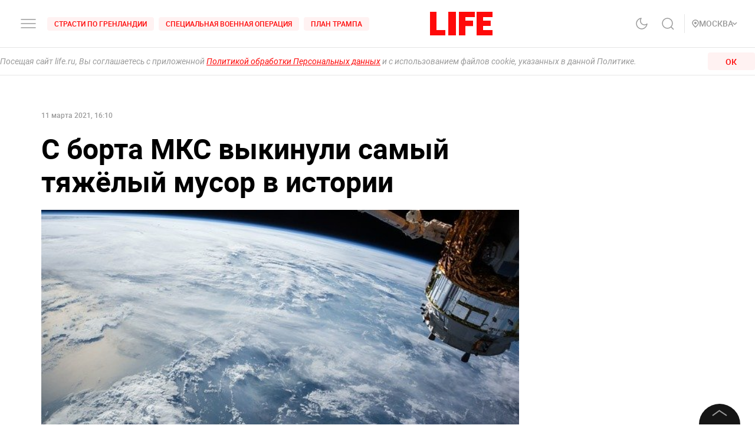

--- FILE ---
content_type: text/html; charset=utf-8
request_url: https://life.ru/p/1384521
body_size: 49828
content:
<!DOCTYPE html><html lang="ru" prefix="article: http://ogp.me/ns/article#"><head><meta name="theme-color" content="#fa0a0a"/><meta name="yandex-tableau-widget" content="logo=https://life.ru/logo-white.png, color=#fa0a0a"/><meta name="robots" content="noyaca"/><meta name="robots" content="max-image-preview:large"/><link rel="manifest" href="/manifest.json"/><link rel="icon" type="image/png" sizes="16x16" href="/favicon-16х16.png"/><link rel="icon" type="image/png" sizes="32x32" href="/favicon-32х32.png"/><link rel="icon" type="image/png" sizes="96x96" href="/favicon-96х96.png"/><link rel="apple-touch-icon" sizes="57x57" href="/appletouch/apple-icon-57х57.png"/><link rel="apple-touch-icon" sizes="60x60" href="/appletouch/apple-icon-60х60.png"/><link rel="apple-touch-icon" sizes="72x72" href="/appletouch/apple-icon-72х72.png"/><link rel="apple-touch-icon" sizes="76x76" href="/appletouch/apple-icon-76х76.png"/><link rel="apple-touch-icon" sizes="114x114" href="/appletouch/apple-icon-114х114.png"/><link rel="apple-touch-icon" sizes="120x120" href="/appletouch/apple-icon-120х120.png"/><link rel="apple-touch-icon" sizes="144x144" href="/appletouch/apple-icon-144х144.png"/><link rel="apple-touch-icon" sizes="152x152" href="/appletouch/apple-icon-152х152.png"/><link rel="apple-touch-icon" sizes="180x180" href="/appletouch/apple-icon-180х180.png"/><link rel="preconnect" href="//googletagmanager.com"/><link rel="preconnect" href="//widget.sparrow.ru"/><link rel="preconnect" href="//jsn.24smi.net/smi.js"/><link rel="preconnect" href="//criteo.net" crossorigin="true"/><link rel="preconnect" href="//criteo.com" crossorigin="true"/><link rel="preconnect" href="//googlesyndication.com" crossorigin="true"/><link rel="preconnect" href="//yandex.ru" crossorigin="true"/><link rel="preconnect" href="//smi2.ru" crossorigin="true"/><script>window.Ya||(window.Ya={}),window.yaContextCb=window.yaContextCb||[],window.Ya.adfoxCode||(window.Ya.adfoxCode={}),window.Ya.headerBidding||(window.Ya.headerBidding={}),window.Ya.adfoxCode.hbCallbacks||(window.Ya.adfoxCode.hbCallbacks=[]),window.YaHeaderBiddingSettings={biddersMap:{myTarget:"2244062",buzzoola:"3253346",mediasniper:"2247221",sape:"1856959",otm:"2285346",adfox_adsmart:"2289488",videonow:"2722793",betweenDigital:"2856600",getintent:"3176848","adfox_yandex_adplay-adv":"3333661"},syncPixels:[{bidder:"sape",pixels:["https://acint.net/cmatch/?dp=14&pi=1647869"]}],adUnits:[],timeout:1e3},(()=>{class e{constructor(e,t){this.props=e,this.id=`${this.props.containerId}-${t}`,this.inited=!1}_init(){const{ownerId:e,targets:t=[],sizes:s=[],bids:i=[],type:o,codeType:n,platform:d,isProd:a=!1}=this.props;let{params:r,sendEvent:l=null,reinitOnCloseTimeout:c=null,reinitOnStubTimeout:p=null,creationTimeout:h=null}=this.props;const{yaContextCb:u}=window,m=t.filter((e=>"url"!==e.name)).map((e=>{let t="string"==typeof e.aliases?e.aliases:e.aliases.map((e=>e)).join(":");switch(t=t.replace(/-/g,""),e.name){case"Категории":return{puid1:t};case"Подкатегории":return{puid2:t};case"Раздел":return{puid3:t};case"Тэги":return{puid4:t};default:return null}})).filter(Boolean);for(const e of m)Object.assign(r,e);let g={ownerId:e,containerId:this.id,params:r,onRender:()=>{l&&(a||console.log("sendEvent View",this.id),l("banner_view"))},onError:e=>{console.log("onError",e)},onStub:()=>{a||console.log("onStub",this.id),p&&(a||console.log("reinitOnStubTimeout",this.id,p),setTimeout((()=>{a||console.log("reinitOnStubTriggered",this.id),Ya.adfoxCode.reload(this.id)}),p))},onLoad:e=>{a||console.log("onLoad",this.id,e)},onClose:()=>{this.inited=!1,l&&(a||console.log("sendEvent close",this.id),l("banner_close")),c&&(a||console.log("reinitOnCloseTimeout",this.id,c),setTimeout((()=>{a||console.log("reinitOnCloseTriggered",this.id),Ya.adfoxCode.reload(this.id)}),c))}},y={code:this.id,sizes:s,bids:i};o&&(g.type=o),n&&(y.codeType=n),d&&(g.platform=d),setTimeout((()=>{Ya.headerBidding.pushAdUnits&&Ya.headerBidding.pushAdUnits([y]),u.push((function(){Ya.adfoxCode.create(g)}))}),h),this.inited=!0}_getInited(){return this.inited}refreshAd(){try{Ya.adfoxCode.reload(this.id)}catch(e){console.error("refreshAd Err",e)}}}window.adManagerYa=new class{constructor(){if(this.counter=0,this.adSlots=[],!document.getElementById("ya-ads-script")){const e=document,t=e.createElement("script");t.async=!0,t.id="ya-ads-script",t.src="https://yandex.ru/ads/system/context.js";const s=e.getElementsByTagName("script")[0];s.parentNode.insertBefore(t,s)}if(!document.getElementById("ya-ads-bids-script")){const e=document,t=e.createElement("script");t.async=!0,t.id="ya-ads-bids-script",t.src="https://yandex.ru/ads/system/header-bidding.js";const s=e.getElementsByTagName("script")[0];s.parentNode.insertBefore(t,s)}if(!document.getElementById("ya-ads-sdk")){const e=document,t=e.createElement("script");t.async=!0,t.id="ya-ads-sdk",t.type="text/javascript",t.src="https://yandex.ru/ads/system/adsdk.js";const s=e.getElementsByTagName("script")[0];s.parentNode.insertBefore(t,s)}}createSlot(t){const s=new e(t,this.counter);return s&&this.adSlots.push(s),this.counter+=1,s}removeSlotById(e){const t=this.adSlots.length;this.adSlots=this.adSlots.filter((t=>t.id!==e)),this.adSlots.length===t&&console.error("id of removing ad is not found")}getSlotById(e){return this.adSlots.find((t=>t.id===e))}}})();</script><script async="">function cacheFonts(o,t){if(!window.FontFace||!o||0===o.length)return;const e=o.map((o=>{const t={display:"swap",style:"normal"};let e;return o.indexOf("roboto")>-1?e="Roboto":o.indexOf("life")>-1&&(e="Life"),o.indexOf("roboto-regular")>-1?t.weight="normal":o.indexOf("roboto-medium")>-1?t.weight="500":o.indexOf("roboto-bold")>-1?t.weight="700":o.indexOf("roboto-black")>-1?t.weight="900":o.indexOf("life-bold")>-1&&(t.weight="700"),{name:e,options:t,url:`url(/${o})`}})).map((o=>new window.FontFace(o.name,o.url,o.options)));if(window.__fontsCached)e.forEach((o=>{document.fonts.add(o)}));else{const n=e.map((async o=>{try{return document.fonts.add(await o.load()),o.loaded}catch(o){console.error(o)}}));Promise.all(n).then((()=>{window.localStorage.setItem(t,JSON.stringify(o))}),(o=>{console.error("failed loading fonts",o)}))}}function isFontsCached(o,t){const e=function(){const o="test";try{return localStorage.setItem(o,o),localStorage.removeItem(o),!0}catch(o){return!1}}()&&JSON.parse(localStorage.getItem(t));let n=!1;o&&o.length>0&&e&&e.length>0?(o.length!==e.length?n=!0:o.forEach((o=>{-1===e.indexOf(o)&&(n=!0)})),n&&localStorage.removeItem(t)):n=!0,window.__fontsCached=!n}const fonts=["fonts/roboto-black-webfont.woff2","fonts/roboto-italic-webfont.woff2","fonts/roboto-bold-webfont.woff2","fonts/roboto-medium-webfont.woff2","fonts/roboto-regular-webfont.woff2","fonts/space_mono_life-bold-webfont.woff2"];isFontsCached(fonts,"__fontsCached"),cacheFonts(fonts,"__fontsCached");</script><script>window._startDate=1*new Date,document.addEventListener("DOMContentLoaded",(t=>{console.log("### DOMContentLoaded",1*new Date-window._startDate)})),window.dataLayer=window.dataLayer||[],window.dataLayer.push({"gtm.start":window._startDate,event:"gtm.js"});</script><meta charSet="utf-8"/><meta name="viewport" content="user-scalable=no, initial-scale=1, maximum-scale=1, minimum-scale=1, width=device-width, height=device-height, shrink-to-fit=no"/><title>С борта МКС выкинули самый тяжёлый мусор в истории</title><meta name="description" content="Со временем он сойдёт с орбиты и сгорит в атмосфере."/><link rel="canonical" href="https://life.ru/p/1384521"/><link rel="amphtml" href="https://life.ru/p/1384521/amp"/><link rel="preload" href="https://static.life.ru/publications/2020/11/31/1539447249289.6877-1200x.jpeg" as="image"/><meta name="facebook-domain-verification" content="u0kbnzj6of8zw3rl7rxoltff6krmu4"/><meta property="og:site_name" content="Life.ru"/><meta property="og:title" content="С борта МКС выкинули самый тяжёлый мусор в истории"/><meta property="og:url" content="https://life.ru/p/1384521"/><meta property="og:locale" content="ru_RU"/><meta property="og:image" content="https://static.life.ru/publications/2020/11/31/1539447249289.6877-1200x.jpeg"/><meta/><meta/><meta property="og:type" content="article"/><meta property="og:description" content="Со временем он сойдёт с орбиты и сгорит в атмосфере."/><meta property="fb:pages" content="190542150967819"/><meta property="fb:app_id" content="547377158772591"/><meta name="twitter:site" content="@LifeislifeRu"/><meta name="twitter:title" content="С борта МКС выкинули самый тяжёлый мусор в истории"/><meta name="twitter:card" content="summary_large_image"/><meta property="vk:image" content="https://static.life.ru/publications/2020/11/31/1539447249289.6877-1200x.jpeg"/><meta name="life:post_path" content="publications/604a345e6d2691001377b33f"/><meta property="ya:ovs:adult" content="false"/><meta property="ya:ovs:upload_date" content="2021-03-11T19:10:16+03:00"/><meta property="article:author" content="https://www.facebook.com/lifenews.ru/"/><meta property="article:publisher" content="https://www.facebook.com/lifenews.ru/"/><meta property="article:published_time" content="2021-03-11T19:10:16+03:00"/><script type="application/ld+json">{"@context":"https://schema.org/","@type":"NewsMediaOrganization","@id":"LifeOrganization","name":"LIFE","description":"Cобытия и новости 24 часа в сутки: эксклюзивные расследования, оригинальные фото и видео, «живые» истории, топовые эксперты, онлайн трансляции со всей планеты и горячие тренды соцмедиа и блогов.","logo":{"@context":"http://schema.org","@type":"ImageObject","url":"https://life.ru/img/logo.png","height":60,"width":159},"url":"https://life.ru","masthead":"https://life.ru/about","foundingDate":"2009-09-01","address":{"@context":"http://schema.org","@type":"PostalAddress","streetAddress":"Бумажный проезд, 14, стр. 2","postalCode":"127015","addressLocality":"Москва","addressCountry":"Россия"},"telephone":"+7 495 663-38-11 ","email":"info@life.ru","sameAs":["https://ru.wikipedia.org/wiki/Life_(%D0%B8%D0%BD%D1%82%D0%B5%D1%80%D0%BD%D0%B5%D1%82-%D0%B8%D0%B7%D0%B4%D0%B0%D0%BD%D0%B8%D0%B5)","https://www.facebook.com/lifenews.ru/","https://twitter.com/lifenews_ru","https://www.instagram.com/lifenews_ru/","https://vk.com/life","https://t.me/lifenews","https://ok.ru/lifenews","https://www.youtube.com/channel/UCVSw9pZrmStZAgQQSz5RQKA","https://www.youtube.com/channel/UC3wf1pcRkwV-NvUpBfHovPw"]}</script><script type="application/ld+json">{"@context":"https://schema.org","@type":"ItemList","description":"Cобытия и новости 24 часа в сутки: эксклюзивные расследования, оригинальные фото и видео, «живые» истории, топовые эксперты, онлайн трансляции со всей планеты и горячие тренды соцмедиа и блогов.","itemListOrder":"http://schema.org/ItemListUnordered","mainEntityOfPage":"https://life.ru/","name":" \"Life.ru\" - информационный портал","url":"https://life.ru/"}</script><script type="application/ld+json">{"@context":"https://schema.org","@type":"SiteNavigationElement","url":["https://life.ru/t/novyygod","https://life.ru/t/putin-v-indii","https://life.ru/t/delo-mindicha","https://life.ru/t/sammit-v-budapeshte","https://life.ru/t/putin","https://life.ru/t/edinyy-den-golosovaniya-edg","https://life.ru/t/prigovor-gucul","https://life.ru/t/samoubiystvo-starovoyta","https://life.ru/t/magnitnye-buri-segodnya","https://life.ru/t/magnitnye-buri-segodnya","https://life.ru/s/rassledovaniya","https://life.ru/special","https://life.ru/video","https://life.ru/c/avto","https://life.ru/c/ekonomika","https://life.ru/c/nauka-i-tehnologii","https://life.ru/c/criminal","https://life.ru/c/istoriya","https://life.ru/c/politika","https://life.ru/t/vmire","https://life.ru/c/pop-kultura-i-razvlecheniya/znamenitosti"]}</script><script type="application/ld+json">{"@context":"https://schema.org/","@type":"NewsArticle","description":"Со временем он сойдёт с орбиты и сгорит в атмосфере.","articleBody":"С борта Международной космической станции (МКС) выбросили ненужную платформу со старыми аккумуляторами, масса которой составляет 2,5 тонны. С помощью манипулятора объект был переведён в безопасное положение, после чего его выбросили со станции. Со временем этот мусор сойдёт с орбиты и сгорит в атмосфере. Сообщается, что это оборудование было завезено на МКС японским грузовым кораблём в мае прошлого года. После замены батарей на платформу были установлены старые аккумуляторы, которые изначально предполагалось утилизировать. Отмечается, что эта платформа стала самым тяжёлым грузом в истории, который когда-либо выкидывали в космос. А ранее Лайф писал, что на МКС отправят детектор космического мусора. Устройство даст специалистам информацию о том, как часто станция сталкивается с микрометеоритами, а также с какой скоростью и в каком направлении они летят.","image":[{"@context":"http://schema.org","@type":"ImageObject","url":"https://static.life.ru/publications/2020/11/31/1539447249289.6877-1200x.jpeg"}],"mainEntityOfPage":{"@type":"WebPage","@id":"604a345e6d2691001377b33f"},"url":"https://life.ru/p/1384521","identifier":"604a345e6d2691001377b33f","inLanguage":"ru","dateModified":"2025-12-12T14:59:30+03:00","datePublished":"2021-03-11T19:10:16+03:00","headline":"С борта МКС выкинули самый тяжёлый мусор в истории","author":[{"@type":"Person","name":"Наталья Демьянова"}],"about":[{"@type":"Thing","name":"Наука и технологии"},{"@type":"Thing","name":"Космонавтика"},{"@type":"Thing","name":"Новости"},{"@type":"Thing","name":"мкс"},{"@type":"Thing","name":"мусор"},{"@type":"Thing","name":"Наука"}],"publisher":{"@id":"LifeOrganization"},"copyrightHolder":{"@id":"LifeOrganization"},"sourceOrganization":{"@id":"LifeOrganization"}}</script><script type="application/ld+json" id="BreadcrumbList">{"@context":"https://schema.org","@type":"BreadcrumbList","itemListElement":[{"@type":"ListItem","position":1,"item":{"@id":"https://life.ru/s/novosti","name":"Новости"}},{"@type":"ListItem","position":2,"item":{"@id":"https://life.ru/c/nauka-i-tehnologii","name":"Наука и технологии"}}]}</script><meta name="next-head-count" content="34"/><link rel="preload" href="/_next/static/css/d8c72b25e3fcdff6ea28.css" as="style"/><link rel="stylesheet" href="/_next/static/css/d8c72b25e3fcdff6ea28.css" data-n-g=""/><link rel="preload" href="/_next/static/css/715c2efd20cbeca0d053.css" as="style"/><link rel="stylesheet" href="/_next/static/css/715c2efd20cbeca0d053.css" data-n-g=""/><link rel="preload" href="/_next/static/css/fb0e5997a71aef1c7929.css" as="style"/><link rel="stylesheet" href="/_next/static/css/fb0e5997a71aef1c7929.css" data-n-g=""/><link rel="preload" href="/_next/static/css/16abec2a86d7b7c8ba1e.css" as="style"/><link rel="stylesheet" href="/_next/static/css/16abec2a86d7b7c8ba1e.css" data-n-p=""/><link rel="preload" href="/_next/static/css/da4a7642a96b3df9d9ac.css" as="style"/><link rel="stylesheet" href="/_next/static/css/da4a7642a96b3df9d9ac.css" data-n-p=""/><link rel="preload" href="/_next/static/css/58da394ffde88521698d.css" as="style"/><link rel="stylesheet" href="/_next/static/css/58da394ffde88521698d.css"/><link rel="preload" href="/_next/static/css/12fa4f24cd4e073d39a0.css" as="style"/><link rel="stylesheet" href="/_next/static/css/12fa4f24cd4e073d39a0.css"/><link rel="preload" href="/_next/static/css/1934a5c1a7eff0c14c54.css" as="style"/><link rel="stylesheet" href="/_next/static/css/1934a5c1a7eff0c14c54.css"/><link rel="preload" href="/_next/static/css/d77c3eba20ec83e3ba5c.css" as="style"/><link rel="stylesheet" href="/_next/static/css/d77c3eba20ec83e3ba5c.css"/><link rel="preload" href="/_next/static/css/40ab600d65678e3e4624.css" as="style"/><link rel="stylesheet" href="/_next/static/css/40ab600d65678e3e4624.css"/><link rel="preload" href="/_next/static/css/e7ac04be5cd135c84361.css" as="style"/><link rel="stylesheet" href="/_next/static/css/e7ac04be5cd135c84361.css"/><link rel="preload" href="/_next/static/css/7eeaed2129162fd8e13c.css" as="style"/><link rel="stylesheet" href="/_next/static/css/7eeaed2129162fd8e13c.css"/><noscript data-n-css=""></noscript><link rel="preload" href="/_next/static/chunks/2876.19200878f1e3d83fb277.js" as="script"/><link rel="preload" href="/_next/static/chunks/4728.d8614d648957d7ed596c.js" as="script"/><link rel="preload" href="/_next/static/chunks/6378.54e81f82e37af9ad62aa.js" as="script"/><link rel="preload" href="/_next/static/chunks/4706.64595b18f37b434045eb.js" as="script"/><link rel="preload" href="/_next/static/chunks/app-other-316b621f6bc5ca7dfa36.js" as="script"/><link rel="preload" href="/_next/static/chunks/9447-ba009b965befe9c2845a.js" as="script"/><link rel="preload" href="/_next/static/chunks/4019-9f6386d842b0567e27d1.js" as="script"/><link rel="preload" href="/_next/static/chunks/8767-fb710ef57fc4d20221e8.js" as="script"/><link rel="preload" href="/_next/static/chunks/6030.85eedefe2653e92feab6.js" as="script"/><link rel="preload" href="/_next/static/chunks/framework-35f84af7e2212c59cfbb.js" as="script"/><link rel="preload" href="/_next/static/chunks/6261.0b6126d5cd9a6cc15595.js" as="script"/><link rel="preload" href="/_next/static/chunks/8466.59d7e971a0aaef084f09.js" as="script"/><link rel="preload" href="/_next/static/chunks/8297.773b90408a5d79a800cd.js" as="script"/><link rel="preload" href="/_next/static/chunks/main-fe88cc10b86694b9d244.js" as="script"/><link rel="preload" href="/_next/static/chunks/webpack-be2af6a8d7237702716b.js" as="script"/><link rel="preload" href="/_next/static/chunks/framework-35f84af7e2212c59cfbb.js" as="script"/><link rel="preload" href="/_next/static/chunks/app-other-316b621f6bc5ca7dfa36.js" as="script"/><link rel="preload" href="/_next/static/chunks/4597-b8f59337994906f27318.js" as="script"/><link rel="preload" href="/_next/static/chunks/1290-ca226091c9736af61040.js" as="script"/><link rel="preload" href="/_next/static/chunks/8822-4c20be007c5fa0898ae5.js" as="script"/><link rel="preload" href="/_next/static/chunks/4172-5b6a5b82dba9d2c1e3a1.js" as="script"/><link rel="preload" href="/_next/static/chunks/7916-91b4d6b3c18e72936e80.js" as="script"/><link rel="preload" href="/_next/static/chunks/8191-b81e9872a7a1e2b1464b.js" as="script"/><link rel="preload" href="/_next/static/chunks/4125-bffef1e71c03a48567f8.js" as="script"/><link rel="preload" href="/_next/static/chunks/5773-a929b706d8d2b6b3e895.js" as="script"/><link rel="preload" href="/_next/static/chunks/33-2ca0e95b4c8f6f03613b.js" as="script"/><link rel="preload" href="/_next/static/chunks/4487-e663422bbb62c9644b09.js" as="script"/><link rel="preload" href="/_next/static/chunks/9928-253bcc178e010e577c09.js" as="script"/><link rel="preload" href="/_next/static/chunks/pages/_app-84e6901a36acb40fddf6.js" as="script"/><link rel="preload" href="/_next/static/chunks/8781-8ba24324f6cb0370b131.js" as="script"/><link rel="preload" href="/_next/static/chunks/2855-b7b8eade9c4ff019066d.js" as="script"/><link rel="preload" href="/_next/static/chunks/6310-3916d4e172fba1851422.js" as="script"/><link rel="preload" href="/_next/static/chunks/7737-e7e742c64c7f5db009a9.js" as="script"/><link rel="preload" href="/_next/static/chunks/6715-0d38b5178741fd8aa773.js" as="script"/><link rel="preload" href="/_next/static/chunks/824-8b8e0869c320857de1dc.js" as="script"/><link rel="preload" href="/_next/static/chunks/1515-5aa6bb77525f2a8d4d7a.js" as="script"/><link rel="preload" href="/_next/static/chunks/8029-0bb016e86b31bbc726c7.js" as="script"/><link rel="preload" href="/_next/static/chunks/6690-6c152465e54c4f0aec85.js" as="script"/><link rel="preload" href="/_next/static/chunks/8159-755ef3272fcad8dc8847.js" as="script"/><link rel="preload" href="/_next/static/chunks/pages/p/%5Bid%5D-7d25ca05a4ad70725127.js" as="script"/><style data-styled="" data-styled-version="6.1.8">.efqgxu{display:grid;background-color:var(--color-white);width:100%;max-width:100vw;border-bottom:1px solid rgba(128, 128, 128, 0.20);position:sticky;z-index:31;top:-1px;}/*!sc*/
.gngEcq{display:grid;margin:0 auto;height:80px;width:100%;max-width:calc(100vw - 64px);grid-template-columns:1fr 1fr 1fr;justify-content:space-between;}/*!sc*/
@media only screen and (max-width:1920px){.gngEcq{max-width:calc(100vw - 64px);}.gngEcq:active{opacity:1;}}/*!sc*/
@media only screen and (max-width:1199px){.gngEcq{max-width:648px;width:100%;}.gngEcq:active{opacity:1;}}/*!sc*/
@media only screen and (max-width:1024px){.gngEcq{max-width:calc(100vw - 64px);}.gngEcq:active{opacity:1;}}/*!sc*/
@media only screen and (max-width:575px){.gngEcq{max-width:calc(100vw - 64px);height:60px;}.gngEcq:active{opacity:1;}}/*!sc*/
@media only screen and (max-width:428px){.gngEcq{max-width:calc(100vw - 38px);}.gngEcq:active{opacity:1;}}/*!sc*/
@media only screen and (max-width:375px){.gngEcq{max-width:343px;}.gngEcq:active{opacity:1;}}/*!sc*/
.LdVjw{display:grid;grid-template-columns:repeat(2, max-content);grid-column-gap:16px;align-content:center;}/*!sc*/
.hvrCWL{cursor:pointer;}/*!sc*/
.eRIquA{display:grid;grid-template-columns:repeat(3, max-content);grid-column-gap:8px;align-content:center;}/*!sc*/
@media only screen and (max-width:1199px){.eRIquA{display:none;}.eRIquA:active{opacity:1;}}/*!sc*/
.eTgzJm{display:grid;width:fit-content;grid-template-columns:1fr auto;align-items:center;}/*!sc*/
.dPtSwU{display:grid;justify-content:center;align-content:center;}/*!sc*/
.jWvAqt{display:grid;grid-template-columns:repeat(4, max-content);grid-column-gap:12px;justify-content:end;align-content:center;}/*!sc*/
@media only screen and (max-width:1199px){.jWvAqt{grid-template-columns:max-content max-content;}.jWvAqt:active{opacity:1;}}/*!sc*/
.cGrOBP{height:100%;width:1px;border-right:1px solid rgba(128, 128, 128, 0.20);}/*!sc*/
@media only screen and (max-width:1199px){.cGrOBP{display:none;}.cGrOBP:active{opacity:1;}}/*!sc*/
.kGMqjy{display:grid;justify-content:end;align-content:center;}/*!sc*/
@media only screen and (max-width:1199px){.kGMqjy{display:none;}.kGMqjy:active{opacity:1;}}/*!sc*/
.tLViP{display:grid;width:100%;align-items:center;}/*!sc*/
.ikrYrx{display:grid;background-color:var(--color-white);width:100%;position:absolute;top:80px;}/*!sc*/
@media only screen and (max-width:575px){.ikrYrx{top:60px;}.ikrYrx:active{opacity:1;}}/*!sc*/
.ebNXgk{display:grid;grid-area:banner;}/*!sc*/
data-styled.g1[id="Grid-sc-gapd4e-0"]{content:"efqgxu,gngEcq,LdVjw,hvrCWL,eRIquA,eTgzJm,dPtSwU,jWvAqt,cGrOBP,kGMqjy,tLViP,ikrYrx,ebNXgk,"}/*!sc*/
.bxNvXW{font-size:12px;line-height:15px;font-weight:500;cursor:pointer;color:var(--color-red);text-transform:uppercase;background-color:var(--color-red-5);border-radius:4px;width:fit-content;}/*!sc*/
.bxNvXW:hover{color:var(--color-white);}/*!sc*/
.bxNvXW:hover svg path{stroke:var(--color-white);}/*!sc*/
.bxNvXW:hover svg rect{fill:var(--color-white);}/*!sc*/
.bxNvXW:active{color:var(--color-white);}/*!sc*/
.bxNvXW:active svg path{stroke:var(--color-white);}/*!sc*/
.bxNvXW svg path{stroke:var(--color-red);}/*!sc*/
.bxNvXW:hover{background-color:var(--color-red-80);}/*!sc*/
.bxNvXW:active{background-color:var(--color-gray-dark);}/*!sc*/
.hsXNIO{font-size:14px;line-height:20px;font-weight:500;cursor:pointer;color:var(--color-gray-medium);display:flex;gap:8px;align-items:center;text-transform:uppercase;}/*!sc*/
.hsXNIO:hover{color:var(--color-red);}/*!sc*/
.hsXNIO:hover svg path{stroke:var(--color-red);}/*!sc*/
.hsXNIO:hover svg rect{fill:var(--color-red);}/*!sc*/
.hsXNIO svg path{stroke:var(--color-gray-medium);}/*!sc*/
data-styled.g2[id="StyledText-sc-1i5sxa9-0"]{content:"bxNvXW,hsXNIO,"}/*!sc*/
.kHCFjL{display:block;cursor:pointer;color:var(--color-red);padding:4px 12px;}/*!sc*/
.kHCFjL:hover{color:var(--color-white);}/*!sc*/
data-styled.g3[id="StyledLink-sc-1wu5ik4-0"]{content:"kHCFjL,"}/*!sc*/
</style></head><body><noscript><iframe src="https://www.googletagmanager.com/ns.html?id=GTM-PP6FH3W" height="0" width="0" style="display:none;visibility:hidden"></iframe><img src="https://mc.yandex.ru/watch/34662240" style="position:absolute;left:-9999px" alt=""/><img src="https://www.tns-counter.ru/V13a****life_ru/ru/UTF-8/tmsec=life_total/" width="1" height="1" alt=""/></noscript><div id="modal-root"></div><div id="__next"><div class="CommonLayout_wrapper__2H1ME"><div id="app-scroll-trigger" style="position:absolute;left:0;top:150vh"></div><div class="styles_root__kqnU_ styles_root__3qXe-" style="display:flex"></div><div class="CommonLayout_root__3Kkv6"><div class="Grid-sc-gapd4e-0 efqgxu"><div class="Grid-sc-gapd4e-0 gngEcq"><div class="Grid-sc-gapd4e-0 LdVjw"><div class="Grid-sc-gapd4e-0 hvrCWL"><svg class="styles_burger__yMpyC burger_button" width="32" height="32" viewBox="0 0 32 32" fill="none" xmlns="http://www.w3.org/2000/svg"><path d="M4 16h24M4 23h24M4 9h24" stroke="#9A9A9A" stroke-width="1.5" stroke-linecap="round"></path></svg></div><div class="Grid-sc-gapd4e-0 eRIquA"><span class="StyledText-sc-1i5sxa9-0 bxNvXW header_top_tag_1"><a href="https://life.ru/t/strasti-po-grenlandii" class="StyledLink-sc-1wu5ik4-0 kHCFjL"><div class="Grid-sc-gapd4e-0 eTgzJm styles_root__Gy5az"><span class="styles_textStyles__3XRmw">Страсти по Гренландии</span></div></a></span><span class="StyledText-sc-1i5sxa9-0 bxNvXW header_top_tag_2"><a href="https://life.ru/t/obostrenie-v-donbasse" class="StyledLink-sc-1wu5ik4-0 kHCFjL"><div class="Grid-sc-gapd4e-0 eTgzJm styles_root__Gy5az"><span class="styles_textStyles__3XRmw">Специальная военная операция</span></div></a></span><span class="StyledText-sc-1i5sxa9-0 bxNvXW header_top_tag_3"><a href="https://life.ru/t/plan-trampa" class="StyledLink-sc-1wu5ik4-0 kHCFjL"><div class="Grid-sc-gapd4e-0 eTgzJm styles_root__Gy5az"><span class="styles_textStyles__3XRmw">План Трампа</span></div></a></span></div></div><div class="Grid-sc-gapd4e-0 dPtSwU"><div class="styles_root__2bZ38"><a class="withReload" href="/"><svg id="main_logo" style="cursor:pointer;color:#FF0A0A" class="styles_logo__2Ld7h" width="106" height="40" viewBox="0 0 106 40" fill="none" xmlns="http://www.w3.org/2000/svg"><path clip-rule="evenodd" d="M11 0H0v40h26v-8.99H11V0zM31 40h13V0H31v40zM49 40h11V24.204h13V15l-13 .01V9l16-.01V0H49v40zM79 0v40h27v-8.99H90V24h12.895v-9H90V8.936h16V0H79z"></path></svg></a><div class="styles_content__2-bRZ styles_bottom__NMJNi styles_left__1ek2V"><p class="styles_root__8aOtz">Функционирует при финансовой поддержке Министерства цифрового развития, связи и массовых коммуникаций Российской Федерации</p></div></div></div><div class="Grid-sc-gapd4e-0 jWvAqt"><div class="styles_theme__1uqci"><svg width="32" height="32" viewBox="0 0 32 32" fill="none" xmlns="http://www.w3.org/2000/svg"><path d="M25 16.566c-.155 1.706-1.09 3.576-2.12 4.931a8.876 8.876 0 0 1-4.002 2.967 8.723 8.723 0 0 1-4.942.32 8.824 8.824 0 0 1-4.34-2.426 9.065 9.065 0 0 1-2.383-4.414 9.167 9.167 0 0 1 .314-5.027 9.012 9.012 0 0 1 2.916-4.071A8.78 8.78 0 0 1 15.05 7a7.102 7.102 0 0 0-1.331 4.691 7.069 7.069 0 0 0 2 4.439 6.846 6.846 0 0 0 4.363 2.035 6.812 6.812 0 0 0 4.612-1.354l.306-.245z" stroke="#9A9A9A" stroke-width="1.5" stroke-linecap="round" stroke-linejoin="round"></path></svg></div><svg class="styles_search__6-O_Z" width="32" height="32" viewBox="0 0 32 32" fill="none" xmlns="http://www.w3.org/2000/svg"><path d="M22 22l4 4m-2-10.5a8.5 8.5 0 1 1-17 0 8.5 8.5 0 0 1 17 0z" stroke="#9A9A9A" stroke-width="1.5"></path></svg><div class="Grid-sc-gapd4e-0 cGrOBP"></div><div class="Grid-sc-gapd4e-0 kGMqjy"><div class="Grid-sc-gapd4e-0 tLViP"><span class="StyledText-sc-1i5sxa9-0 hsXNIO"><svg class="styles_point__2IBiW" width="12" height="14" viewBox="0 0 12 14" fill="none" xmlns="http://www.w3.org/2000/svg"><path d="M6 13c3.313-2.863 5-5.3 5-7.127a4.811 4.811 0 0 0-1.464-3.446A5.067 5.067 0 0 0 6 1a5.067 5.067 0 0 0-3.536 1.427A4.811 4.811 0 0 0 1 5.873C1 7.701 2.688 10.076 6 13z" stroke="#9A9A9A" stroke-width="1.5" stroke-linecap="round" stroke-linejoin="round"></path><rect x="4" y="4" width="4" height="4" rx="2" fill="#9A9A9A"></rect></svg>Регион<svg width="5" height="10" class="styles_arrow__1QKgI styles_down__3hRVZ" viewBox="0 0 17 28" fill="none" xmlns="http://www.w3.org/2000/svg"><path d="M2 2l12 12L2 26" stroke="#D3D3D3" stroke-width="3"></path></svg></span></div></div></div></div><div class="Grid-sc-gapd4e-0 ikrYrx"></div></div><div class="CommonLayout_content__3WbZq"><div><div class="styles_root__5b0LX"><div class="styles_fullWidthContainer__3iEz8 indentRules_marginTop__2XCox styles_onlyDesktop__2gjGD"><div class="styles_root__kqnU_ styles_root__223Ht styles_max250__1o1bo styles_yaAds__2KPRI" style="display:flex"></div></div><article class="styles_article__1nFrF indentRules_marginTop__2XCox"><div id="post-content-body" class="styles_contentColumn__v1vJg"><div class=""><header class="styles_header__CCaFw"><div class="styles_headerContainer__2B3H3"><div class="styles_itemWrap__1xl9u"><div class="styles_meta__3gXff styles_inPost__3NdwL"><div class="styles_metaItem__1aUkA styles_smallFont__2p4_v">11 марта 2021, 16:10</div></div></div><div class="styles_itemWrap__1xl9u"><h1 class="styles_title__1Tc08">С борта МКС выкинули самый тяжёлый мусор в истории</h1></div><div class="styles_itemWrap__1xl9u"></div></div><div class="styles_root__3MXhb styles_cover_media__dD_Y4"><img alt="Фото © Pixabay" _id="5fed2a32557a700012752097" name="1539447249289.6877.jpg" height="425" class="styles_element__ggnUE" src="https://static.life.ru/publications/2020/11/31/1539447249289.6877.jpg" loading="eager"/></div><div class="styles_itemWrap__1xl9u"><div class="styles_coverTitle__NT8Em styles_smallFont__2p4_v"><p>Фото © Pixabay</p></div></div></header><div class="styles_visibilitySensor__3UCif"></div></div><div class="styles_contentWrapper__DiQKK"><div class="styles_content__1DvHl"><div class="styles_shareWrapper__1dGKA"><div class="share styles_root__pF2kg"><div class="styles_buttonsWrapper__1IoXp"><a href="https://connect.ok.ru/offer?url=https://life.ru/p/1384521&amp;title=%D0%A1%20%D0%B1%D0%BE%D1%80%D1%82%D0%B0%20%D0%9C%D0%9A%D0%A1%20%D0%B2%D1%8B%D0%BA%D0%B8%D0%BD%D1%83%D0%BB%D0%B8%20%D1%81%D0%B0%D0%BC%D1%8B%D0%B9%20%D1%82%D1%8F%D0%B6%D1%91%D0%BB%D1%8B%D0%B9%20%D0%BC%D1%83%D1%81%D0%BE%D1%80%20%D0%B2%20%D0%B8%D1%81%D1%82%D0%BE%D1%80%D0%B8%D0%B8&amp;imageUrl=https://static.life.ru/publications/2020/11/31/1539447249289.6877.jpg&amp;utm_source=http://ok.ru&amp;utm_medium=social&amp;utm_campaign=share" class="styles_button__1WQ_T sharebutton_ok" target="_blank" rel="noopener noreferrer"><svg width="48" height="48" viewBox="0 0 48 48" fill="none" xmlns="http://www.w3.org/2000/svg"><path fill-rule="evenodd" clip-rule="evenodd" d="M28.809 19.2122C28.809 22.0001 26.5631 24.2728 23.8081 24.2728C21.0232 24.2728 18.7773 22.0001 18.7773 19.2122C18.7773 16.394 21.0532 14.1516 23.8081 14.1516C26.5631 14.1516 28.809 16.4243 28.809 19.2122ZM25.8744 19.1819C25.8744 18.0304 24.9461 17.091 23.8081 17.091C22.6403 17.091 21.712 18.0304 21.7419 19.1819C21.7419 20.3334 22.6702 21.2728 23.8081 21.2728C24.9461 21.2728 25.8744 20.3334 25.8744 19.1819Z" fill="#D3D3D3"></path><path d="M25.8145 28.394C26.8327 28.1516 27.8209 27.7576 28.7192 27.1819C29.408 26.7576 29.6176 25.8182 29.1684 25.1213C28.7492 24.4243 27.8209 24.2122 27.1321 24.6667C25.0958 25.9697 22.4307 25.9697 20.3944 24.6667C19.7057 24.2425 18.8073 24.4243 18.3582 25.1213C17.9689 25.8182 18.1785 26.7273 18.8672 27.1819C19.7656 27.7576 20.7538 28.1516 21.7719 28.394L18.987 31.2122C18.4181 31.7879 18.4181 32.7273 18.987 33.3031C19.2865 33.6061 19.6458 33.7273 20.0351 33.7273C20.4244 33.7273 20.7837 33.5758 21.0832 33.3031L23.8381 30.5152L26.5931 33.3031C27.1621 33.8788 28.0904 33.8788 28.6593 33.3031C29.2283 32.7273 29.2283 31.7879 28.6593 31.2122L25.8145 28.394Z" fill="#D3D3D3"></path><rect x="0.5" y="0.5" width="47" height="47" rx="23.5" stroke="#D3D3D3" fill="none"></rect></svg></a><a href="https://vk.com/share.php?url=https://life.ru/p/1384521&amp;title=С борта МКС выкинули самый тяжёлый мусор в истории&amp;image=https://static.life.ru/publications/2020/11/31/1539447249289.6877.jpg&amp;noparse=true&amp;utm_source=http://vk.com&amp;utm_medium=social&amp;utm_campaign=share" class="styles_button__1WQ_T sharebutton_vk" target="_blank" rel="noopener noreferrer"><svg width="48" height="48" viewBox="0 0 48 48" fill="none" xmlns="http://www.w3.org/2000/svg"><path d="M32.8939 28.51C32.8697 28.4618 32.8471 28.4219 32.8262 28.3899C32.4792 27.8132 31.8161 27.1053 30.8372 26.266L30.8166 26.2468L30.8062 26.2374L30.7957 26.2277C30.341 25.8369 30.0597 25.5741 29.9419 25.4396C29.7263 25.1833 29.678 24.9239 29.7959 24.6611C29.8791 24.4625 30.1917 24.0431 30.733 23.4024C31.0178 23.0628 31.2433 22.7907 31.4098 22.5856C32.6109 21.1121 33.1316 20.1705 32.9719 19.7604L32.9098 19.6646C32.8681 19.6069 32.7606 19.5541 32.5872 19.506C32.4134 19.458 32.1914 19.45 31.9206 19.482L28.9216 19.5012C28.8731 19.4853 28.8037 19.4867 28.7133 19.506C28.623 19.5253 28.5779 19.5349 28.5779 19.5349L28.5257 19.559L28.4843 19.5879C28.4495 19.607 28.4114 19.6406 28.3697 19.6887C28.3282 19.7366 28.2935 19.7928 28.2658 19.8568C27.9393 20.632 27.5681 21.3527 27.1515 22.019C26.8946 22.4162 26.6587 22.7605 26.4432 23.052C26.2281 23.3434 26.0476 23.5581 25.9019 23.6958C25.756 23.8335 25.6244 23.9439 25.5061 24.0273C25.388 24.1107 25.2979 24.1459 25.2355 24.133C25.173 24.1201 25.1141 24.1073 25.0583 24.0945C24.9612 24.0368 24.883 23.9584 24.8241 23.8591C24.765 23.7598 24.7252 23.6348 24.7043 23.4843C24.6836 23.3336 24.6714 23.2041 24.6679 23.0951C24.6646 22.9863 24.6661 22.8324 24.6732 22.6338C24.6804 22.4351 24.6836 22.3007 24.6836 22.2302C24.6836 21.9867 24.6888 21.7225 24.6991 21.4374C24.7096 21.1523 24.7181 20.9264 24.7252 20.76C24.7323 20.5934 24.7356 20.4172 24.7356 20.2314C24.7356 20.0456 24.7233 19.8999 24.6991 19.7942C24.6752 19.6886 24.6384 19.586 24.59 19.4866C24.5413 19.3874 24.4701 19.3105 24.3766 19.256C24.2829 19.2016 24.1664 19.1583 24.0277 19.1262C23.6598 19.0494 23.1912 19.0078 22.6218 19.0014C21.3307 18.9886 20.501 19.0655 20.1331 19.2321C19.9873 19.3025 19.8554 19.3986 19.7374 19.5203C19.6125 19.6613 19.595 19.7382 19.6853 19.7509C20.1018 19.8084 20.3968 19.9462 20.5703 20.164L20.6329 20.2794C20.6815 20.3627 20.7301 20.5101 20.7787 20.7215C20.8273 20.9329 20.8586 21.1667 20.8724 21.4228C20.907 21.8906 20.907 22.2909 20.8724 22.624C20.8376 22.9572 20.8048 23.2166 20.7735 23.4024C20.7422 23.5882 20.6953 23.7388 20.6329 23.8541C20.5703 23.9694 20.5287 24.0398 20.5079 24.0654C20.487 24.091 20.4697 24.1071 20.4559 24.1135C20.3656 24.1454 20.2718 24.1616 20.1747 24.1616C20.0774 24.1616 19.9595 24.1167 19.8206 24.027C19.6819 23.9373 19.5378 23.814 19.3885 23.657C19.2393 23.5 19.0709 23.2806 18.8834 22.9987C18.696 22.7169 18.5016 22.3838 18.3003 21.9994L18.1338 21.7206C18.0296 21.5413 17.8874 21.2802 17.7069 20.9375C17.5263 20.5947 17.3666 20.2631 17.2278 19.9428C17.1724 19.8083 17.089 19.7059 16.978 19.6354L16.9259 19.6065C16.8912 19.5809 16.8356 19.5537 16.7593 19.5248C16.6829 19.4959 16.6031 19.4751 16.5198 19.4624L13.6666 19.4815C13.375 19.4815 13.1772 19.5425 13.073 19.6642L13.0313 19.7218C13.0105 19.7539 13 19.8051 13 19.8756C13 19.9461 13.0208 20.0326 13.0625 20.135C13.479 21.0384 13.932 21.9096 14.4214 22.7488C14.9108 23.5881 15.336 24.2641 15.6969 24.7763C16.0579 25.2888 16.4258 25.7726 16.8007 26.2273C17.1756 26.6822 17.4238 26.9737 17.5452 27.1018C17.6668 27.2301 17.7622 27.326 17.8317 27.3901L18.092 27.6207C18.2586 27.7744 18.5033 27.9586 18.8261 28.1732C19.149 28.3879 19.5065 28.5993 19.8987 28.8076C20.291 29.0157 20.7474 29.1854 21.2681 29.3167C21.7887 29.4482 22.2955 29.5009 22.7884 29.4755H23.9859C24.2288 29.4561 24.4128 29.3856 24.5379 29.264L24.5793 29.2158C24.6072 29.1776 24.6333 29.1182 24.6573 29.0383C24.6817 28.9582 24.6938 28.87 24.6938 28.774C24.6867 28.4986 24.7094 28.2504 24.7613 28.0294C24.8132 27.8084 24.8724 27.6419 24.9386 27.5297C25.0047 27.4176 25.0793 27.323 25.1624 27.2464C25.2456 27.1695 25.3049 27.123 25.3397 27.1069C25.3743 27.0908 25.4019 27.0799 25.4227 27.0733C25.5893 27.0221 25.7854 27.0717 26.0112 27.2224C26.2369 27.3729 26.4485 27.5588 26.6465 27.7798C26.8444 28.0009 27.0821 28.249 27.3597 28.5244C27.6375 28.7999 27.8804 29.0047 28.0886 29.1395L28.2968 29.2548C28.4358 29.3317 28.6163 29.4022 28.8385 29.4663C29.0603 29.5303 29.2546 29.5463 29.4215 29.5143L32.0872 29.4759C32.3508 29.4759 32.556 29.4356 32.7015 29.3557C32.8473 29.2756 32.9339 29.1874 32.9619 29.0914C32.9897 28.9954 32.9912 28.8864 32.9672 28.7646C32.9425 28.643 32.9181 28.558 32.8939 28.51Z" fill="#D3D3D3"></path><rect x="0.5" y="0.5" width="47" height="47" rx="23.5" stroke="#D3D3D3" fill="none"></rect></svg></a><a href="tg://msg_url?url=С борта МКС выкинули самый тяжёлый мусор в истории%0Ahttps://life.ru/p/1384521&amp;utm_source=telegram&amp;utm_medium=messenger&amp;utm_campaign=share" class="styles_button__1WQ_T sharebutton_tg" target="_blank" rel="noopener noreferrer"><svg width="48" height="48" viewBox="0 0 48 48" fill="none" xmlns="http://www.w3.org/2000/svg"><path fill-rule="evenodd" clip-rule="evenodd" d="M24.0455 29.6642C24.2476 29.4689 24.4503 29.273 24.6534 29.0763H24.655C24.6832 29.0967 24.7107 29.1159 24.7374 29.1345C24.7823 29.1658 24.8252 29.1957 24.867 29.228C25.3948 29.6153 25.9222 30.0028 26.4495 30.3903C27.3475 31.05 28.2453 31.7097 29.145 32.3681C29.9673 32.9704 30.6881 32.7003 30.9138 31.7128L30.9183 31.6885C31.2594 30.0893 31.6006 28.4905 31.9419 26.8918C32.5218 24.1747 33.1018 21.4578 33.6805 18.7397C33.7085 18.6064 33.7383 18.4731 33.7682 18.3397C33.8626 17.9181 33.9571 17.496 33.9939 17.0696C34.0681 16.217 33.4518 15.7938 32.6568 16.0987C30.0341 17.1066 27.4108 18.1132 24.7877 19.1199C23.2653 19.704 21.743 20.2882 20.2209 20.8726C19.7705 21.0454 19.32 21.2178 18.8694 21.3901C17.5959 21.8772 16.3224 22.3642 15.054 22.8628C14.7435 22.9857 14.4407 23.1632 14.1847 23.3756C13.9076 23.6062 13.9515 23.9232 14.2544 24.125C14.4341 24.2368 14.6282 24.3236 14.8314 24.3828C16.186 24.8111 17.5429 25.2323 18.9019 25.6465C19.0583 25.6806 19.1814 25.8015 19.2184 25.9574C19.523 26.9025 19.831 27.8467 20.139 28.791C20.4114 29.6261 20.6838 30.4613 20.9539 31.2972C21.0326 31.5399 21.1765 31.6536 21.4339 31.6673C21.8125 31.6885 22.1093 31.5459 22.3728 31.2881C22.9263 30.7459 23.4838 30.2071 24.0455 29.6642ZM21.5195 30.3499C21.5137 30.3741 21.5068 30.4024 21.499 30.437H21.4975C21.481 30.3959 21.4668 30.362 21.4545 30.3327C21.4341 30.2842 21.4189 30.2479 21.4067 30.211C21.2876 29.8474 21.1688 29.4836 21.05 29.1198C20.6716 27.9612 20.2932 26.8024 19.906 25.648C19.8408 25.4523 19.8878 25.3673 20.0513 25.2657C21.4266 24.4049 22.801 23.5433 24.1754 22.6817C26.0079 21.5329 27.8405 20.3841 29.675 19.2373C29.8415 19.1364 30.0215 19.0598 30.2096 19.0098C30.2651 18.9951 30.333 19.0225 30.4006 19.0498C30.4307 19.062 30.4608 19.0742 30.4897 19.0826C30.4785 19.1094 30.4692 19.1387 30.4599 19.1681C30.4393 19.2336 30.4185 19.2996 30.3746 19.3404C29.9597 19.7208 29.5399 20.097 29.1199 20.4732C28.9252 20.6476 28.7305 20.8221 28.5362 20.997C28.0038 21.4746 27.4717 21.9523 26.9396 22.4299C25.3136 23.8896 23.688 25.3489 22.0563 26.8039C21.9032 26.9354 21.8125 27.1254 21.8065 27.3273C21.7411 28.1191 21.6667 28.909 21.5923 29.6993C21.5753 29.8795 21.5583 30.0596 21.5415 30.2398C21.5385 30.2718 21.5309 30.3032 21.5195 30.3499Z" fill="#D3D3D3"></path><rect x="0.5" y="0.5" width="47" height="47" rx="23.5" stroke="#D3D3D3" fill="none"></rect></svg></a><a href="https://wa.me?text=%D0%A1%20%D0%B1%D0%BE%D1%80%D1%82%D0%B0%20%D0%9C%D0%9A%D0%A1%20%D0%B2%D1%8B%D0%BA%D0%B8%D0%BD%D1%83%D0%BB%D0%B8%20%D1%81%D0%B0%D0%BC%D1%8B%D0%B9%20%D1%82%D1%8F%D0%B6%D1%91%D0%BB%D1%8B%D0%B9%20%D0%BC%D1%83%D1%81%D0%BE%D1%80%20%D0%B2%20%D0%B8%D1%81%D1%82%D0%BE%D1%80%D0%B8%D0%B8%20%E2%80%94%20https%3A%2F%2Flife.ru%2Fp%2F1384521&amp;utm_source=whatsapp&amp;utm_medium=messenger&amp;utm_campaign=share" class="styles_button__1WQ_T sharebutton_wa" target="_blank" rel="noopener noreferrer"><svg width="48" height="48" viewBox="0 0 48 48" fill="none" xmlns="http://www.w3.org/2000/svg"><path d="M13.5 34.4752L14.965 29.2722C14.023 27.6722 13.527 25.8512 13.527 23.9802C13.527 18.2212 18.213 13.5352 23.972 13.5352C29.732 13.5352 34.418 18.2212 34.418 23.9802C34.418 29.7402 29.732 34.4262 23.972 34.4262C22.178 34.4262 20.421 33.9662 18.866 33.0942L13.5 34.4752V34.4752ZM19.14 31.1942L19.46 31.3892C20.815 32.2162 22.376 32.6542 23.972 32.6542C28.755 32.6542 32.646 28.7632 32.646 23.9802C32.646 19.1982 28.755 15.3072 23.972 15.3072C19.19 15.3072 15.299 19.1982 15.299 23.9802C15.299 25.6472 15.773 27.2652 16.669 28.6602L16.884 28.9952L16.04 31.9922L19.14 31.1942V31.1942Z" fill="#D3D3D3"></path><path d="M21.0025 19.1164L20.3245 19.0794C20.1125 19.0674 19.9035 19.1384 19.7425 19.2784C19.4135 19.5634 18.8885 20.1154 18.7275 20.8344C18.4865 21.9064 18.8585 23.2184 19.8205 24.5314C20.7835 25.8434 22.5775 27.9434 25.7485 28.8404C26.7715 29.1294 27.5755 28.9344 28.1955 28.5374C28.6865 28.2234 29.0255 27.7194 29.1475 27.1484L29.2555 26.6434C29.2905 26.4824 29.2085 26.3194 29.0595 26.2514L26.7685 25.1954C26.6195 25.1264 26.4435 25.1704 26.3435 25.2994L25.4445 26.4654C25.3765 26.5534 25.2605 26.5884 25.1555 26.5514C24.5395 26.3354 22.4765 25.4714 21.3445 23.2904C21.2955 23.1964 21.3075 23.0814 21.3775 23.0004L22.2365 22.0064C22.3245 21.9054 22.3465 21.7624 22.2935 21.6384L21.3065 19.3284C21.2535 19.2054 21.1365 19.1234 21.0025 19.1164V19.1164Z" fill="#D3D3D3"></path><rect x="0.5" y="0.5" width="47" height="47" rx="23.5" stroke="#D3D3D3" fill="none"></rect></svg></a></div></div></div><div class="styles_bodyWrapper__3d_FQ"><div><div class="indentRules_block__iwiZV styles_text__3IVkI"><p>Со временем он сойдёт с орбиты и сгорит в атмосфере.</p></div><div class="indentRules_block__iwiZV styles_text__3IVkI"><p>С борта Международной космической станции (МКС) выбросили ненужную платформу со старыми аккумуляторами, масса которой составляет 2,5 тонны. С помощью манипулятора объект был переведён в безопасное положение, после чего его выбросили со станции. Со временем этот мусор сойдёт с орбиты и сгорит в атмосфере.</p></div><div class="styles_wrapper__2ZmaL indentRules_block__iwiZV"><div><!--noindex--></div><a class="incut styles_preview__1Wg9t" href="/p/1053963"><div class="styles_previewImageWrapper__WbtRe"><div class="styles_previewImageContainer__18Cw2"><div class="styles_root__3MXhb"><img alt="США оказались самыми большими грязнулями в космосе" _id="5e0137bef4352e43d95d1480" src="https://static.life.ru/posts/2017/10/1053963/45dc513427b47809e8c3d9579f111167.gif" loading="lazy" class="styles_element__ggnUE styles_absolute__3v-zv"/></div></div></div><div class="styles_previewContent__336OW"><span class="styles_previewTitle__3Szvg">США оказались самыми большими грязнулями в космосе</span></div></a><div><!--/noindex--></div></div><div class="styles_root__kqnU_ styles_root__2PYv_ indentRules_fwBlock__1rq8k styles_yaAds__2B0gF" style="display:flex"></div><div class="indentRules_block__iwiZV styles_text__3IVkI"><p>Сообщается, что это оборудование было завезено на МКС японским грузовым кораблём в мае прошлого года. После замены батарей на платформу были установлены старые аккумуляторы, которые изначально предполагалось утилизировать. Отмечается, что эта платформа стала самым тяжёлым грузом в истории, который когда-либо выкидывали в космос.</p></div><div class="styles_wrapper__2ZmaL indentRules_block__iwiZV"><div><!--noindex--></div><a class="incut styles_preview__1Wg9t" href="/p/1043312"><div class="styles_previewImageWrapper__WbtRe"><div class="styles_previewImageContainer__18Cw2"><div class="styles_root__3MXhb"><img alt="NASA создаст &quot;одеяло&quot; для сбора космического мусора" _id="5e0137b9f4352e43d95cef6b" src="https://static.life.ru/posts/2017/09/1043312/9ce53b3bbee49be01e2ab2986e1dc061.jpg" loading="lazy" class="styles_element__ggnUE styles_absolute__3v-zv"/></div></div></div><div class="styles_previewContent__336OW"><span class="styles_previewTitle__3Szvg">NASA создаст &quot;одеяло&quot; для сбора космического мусора</span></div></a><div><!--/noindex--></div></div><div class="indentRules_block__iwiZV styles_text__3IVkI"><h1>А ранее Лайф писал, что <a href="https://life.ru/p/1069172" target="_blank" rel="noopener noreferrer">на МКС отправят детектор космического мусора</a>. Устройство даст специалистам информацию о том, как часто станция сталкивается с микрометеоритами, а также с какой скоростью и в каком направлении они летят.</h1></div><div class="flow styles_root__231Z2 indentRules_block__iwiZV"><div><header class="styles_header__wCWHO"><a class="styles_title_link__1xbV7" target="_blank" href="/s/novosti"><span style="letter-spacing:normal" class="Text_root__1rV-_ Text_size-large-xs__3fDJw Text_color-black__eOYaI Text_textAlign-left__3gMUE Text_whiteSpace-normal__1ATx6 Text_fontWeight-medium__2bDOk Text_textTransform-none__XTjFr Text_fontType-roboto__3Nq6M styles_title__1K9Qi">Новости</span></a></header><div><!--noindex--></div><ul class="styles_list__TGpby"><li class="styles_item__3VT1N"><a class="styles_post_link__xbXxM" href="/p/1384525"><div class="styles_preview__1-Kl_"><span class="styles_post_title__3jCpZ">СБУ проверит обстоятельства подписания Харьковских соглашений о Черноморском флоте</span><p class="styles_post_date__1NK3_">11 марта 2021, 16:08</p></div></a></li><li class="styles_item__3VT1N"><a class="styles_post_link__xbXxM" href="/p/1384530"><div class="styles_preview__1-Kl_"><span class="styles_post_title__3jCpZ">В Москве горит квартира в многоэтажке, есть погибший — видео</span><p class="styles_post_date__1NK3_">11 марта 2021, 16:03</p></div></a></li><li class="styles_item__3VT1N"><a class="styles_post_link__xbXxM" href="/p/1384518"><div class="styles_preview__1-Kl_"><span class="styles_post_title__3jCpZ">Новый вирус добрался до Белоруссии: чем он опасен и какую угрозу представляет для России</span><p class="styles_post_date__1NK3_">11 марта 2021, 16:02</p></div></a></li></ul><div><!--/noindex--></div><footer class="styles_footer__2IO4z"><a class="styles_link__2RK2n" target="_blank" rel="noopener" href="/s/novosti">Еще</a></footer></div></div><div class="styles_bannerWrapper__1l0_A"><div class="Grid-sc-gapd4e-0 ebNXgk"><a href="https://max.ru/lifenews"><picture><source media="(min-width: 768px)" srcSet="https://static.life.ru/publications/2025/7/21/325628699946.334.webp"/><source media="(min-width: 365px)" srcSet="https://static.life.ru/publications/2025/7/21/57153463876.504715.webp"/><img class="styles_imageBanner__2z0-y" alt="BannerImage"/></picture></a></div></div></div><div class="styles_authors__3IK_v"><div><svg width="14" height="14" viewBox="0 0 14 14" fill="none" xmlns="http://www.w3.org/2000/svg"><g clip-path="url(#clip0_2274_38398)" stroke="#9A9A9A" stroke-width="2" stroke-linecap="round" stroke-linejoin="round"><path d="M9.917 12.25v-1.167A2.333 2.333 0 0 0 7.583 8.75H2.917a2.333 2.333 0 0 0-2.334 2.333v1.167M5.25 6.417a2.333 2.333 0 1 0 0-4.667 2.333 2.333 0 0 0 0 4.667zM13.417 12.25v-1.167a2.333 2.333 0 0 0-1.75-2.257M9.333 1.826a2.333 2.333 0 0 1 0 4.52"></path></g></svg></div><div class="styles_authorsLinks__2XufN"><a href="/a/2888">Наталья Демьянова</a></div></div></div></div><div class="styles_rightColumn__35ZQl styles_rightColumnWide__3iUWg"></div></div></div><div class="styles_rightColumn__35ZQl styles_rightColumnBasic__3mOm8"><div class="styles_root__kqnU_" style="display:flex"></div></div></article><div class="styles_fullWidthContainer__3iEz8"><div class="styles_root__kqnU_ styles_root__J6ym9 styles_max300__3ahb2 styles_yaAds__r7phG" style="display:flex"></div></div><div class="styles_footerBlocksWrapper__3m3W4"><div class="styles_container__3DeLo styles_prettyFooter__3T0dM"><div class="swiper-container"><div class="swiper-wrapper"><div class="swiper-slide styles_swiperSlide__3Xa2j"><li class="styles_tagsItem__2LNjk"><a class="styles_tag__1D3vf" href="/s/novosti"><span>Новости</span></a></li></div><div class="swiper-slide styles_swiperSlide__3Xa2j"><li class="styles_tagsItem__2LNjk"><a class="styles_tag__1D3vf" href="/t/mks"><span>мкс</span></a></li></div><div class="swiper-slide styles_swiperSlide__3Xa2j"><li class="styles_tagsItem__2LNjk"><a class="styles_tag__1D3vf" href="/t/nauka"><span>Наука</span></a></li></div><div class="swiper-slide styles_swiperSlide__3Xa2j"><li class="styles_tagsItem__2LNjk"><a class="styles_tag__1D3vf" href="/c/nauka-i-tehnologii/kosmonavtika"><span>Космонавтика</span></a></li></div><div class="swiper-slide styles_swiperSlide__3Xa2j"><li class="styles_tagsItem__2LNjk"><a class="styles_tag__1D3vf" href="/c/nauka-i-tehnologii"><span>Наука и технологии</span></a></li></div></div></div></div><div class="styles_buffer__1QDGa"></div></div><div class="styles_footerBlocksWrapper__3m3W4"><div class="styles_container__3DeLo styles_prettyFooter__3T0dM"><div class="styles_root__95QNR styles_prettyFooter__3Tuaq"><span style="letter-spacing:normal" class="Text_root__1rV-_ Text_size-medium-s__2uks0 Text_color-alto__2ejSP Text_textAlign-left__3gMUE Text_whiteSpace-normal__1ATx6 Text_fontWeight-medium__2bDOk Text_textTransform-none__XTjFr Text_fontType-roboto__3Nq6M styles_title__1tv_s styles_prettyFooter__3Tuaq">Подписаться на LIFE</span><ul class="styles_list__2XJlL styles_prettyFooter__3Tuaq"><li class="styles_item__1L8eX styles_prettyFooter__3Tuaq"><a class="styles_root__2FYB3 styles_prettyFooter__1hJMN" target="_blank" rel="noopener noreferrer nofollow" title="Дзен.Новости" href="https://dzen.ru/news/?favid=12694&amp;issue_tld=ru"><img src="/_next/static/images/dzen-news-47d987a48acf439cafeffdbb2424f091.webp" alt="yanews" height="35" width="35"/></a></li><li class="styles_item__1L8eX styles_prettyFooter__3Tuaq"><a class="styles_root__2FYB3 styles_prettyFooter__1hJMN" target="_blank" rel="noopener noreferrer nofollow" title="Дзен" href="https://dzen.ru/life.ru?invite=1"><img src="/_next/static/images/dzen-50b1926507303fa2c75aa86e93152a8c.webp" alt="yadzen" height="35" width="35"/></a></li><li class="styles_item__1L8eX styles_prettyFooter__3Tuaq"><a class="styles_root__2FYB3 styles_prettyFooter__1hJMN" target="_blank" rel="noopener noreferrer nofollow" title="Google Новости" href="https://news.google.com/publications/CAAqBwgKMKfLogkwxp-YAg?hl=ru&amp;gl=RU&amp;ceid=RU%3Aru"><img alt="Google Новости" src="/_next/static/images/google.news-e1cc2cff8e383773a464c02e27c98865.webp" height="35" width="35"/></a></li><li class="styles_item__1L8eX styles_prettyFooter__3Tuaq"><a class="styles_root__2FYB3 styles_prettyFooter__1hJMN" target="_blank" rel="noopener noreferrer nofollow" title="ВКонтакте" href="https://vk.com/life"><img src="/_next/static/images/vk-afa4b1216e7dcd96356fa3676ed360cb.webp" height="35" width="35" alt="vk"/></a></li><li class="styles_item__1L8eX styles_prettyFooter__3Tuaq"><a class="styles_root__2FYB3 styles_prettyFooter__1hJMN" target="_blank" rel="noopener noreferrer nofollow" title="Одноклассники" href="https://ok.ru/lifenews"><img src="/_next/static/images/ok-b4f6815a0cc135e23ee13324e715f295.webp" height="35" width="35" alt="ok"/></a></li></ul></div></div><div class="styles_buffer__1QDGa"></div></div><div class="styles_newCommentsWrapper__2VnvI"><div class="styles_container__3DeLo styles_prettyFooter__3T0dM"><div class="styles_root__2iik7"><div class="styles_titleWrapper__zwj2-"><span style="letter-spacing:normal" class="Text_root__1rV-_ Text_size-medium__2-xOZ Text_color-black__eOYaI Text_textAlign-left__3gMUE Text_whiteSpace-normal__1ATx6 Text_fontWeight-medium__2bDOk Text_textTransform-none__XTjFr Text_fontType-roboto__3Nq6M styles_title__APWfy">Комментарий</span><div class="styles_commentsIconWrapper__3xLDd"><div class="container" style="display:inline-flex;position:relative;flex-shrink:0;vertical-align:middle"><div><svg width="41" height="38" viewBox="0 0 41 38" fill="none" xmlns="http://www.w3.org/2000/svg"><path d="M36 19.5C36 9.835 28.165 2 18.5 2S1 9.835 1 19.5 8.835 37 18.5 37 36 29.165 36 19.5z" stroke="#FF0A0A"></path><path d="M26 18.556a7.45 7.45 0 0 1-.8 3.377 7.556 7.556 0 0 1-6.756 4.178 7.447 7.447 0 0 1-3.377-.8L10 27l1.689-5.067a7.447 7.447 0 0 1-.8-3.377 7.555 7.555 0 0 1 4.178-6.756 7.45 7.45 0 0 1 3.377-.8h.445A7.538 7.538 0 0 1 26 18.111v.445z" stroke="#FF0A0A" stroke-width="2" stroke-linecap="round" stroke-linejoin="round"></path></svg></div><span class="undefined badge" style="height:20px;display:flex;padding:0 6px;z-index:1;position:absolute;flex-wrap:wrap;font-size:0.75rem;min-width:20px;box-sizing:border-box;transition:transform 225ms cubic-bezier(0.4, 0, 0.2, 1) 0ms;align-items:center;font-family:&quot;Roboto&quot;, &quot;Helvetica&quot;, &quot;Arial&quot;, sans-serif;font-weight:500;line-height:1;align-content:center;border-radius:10px;flex-direction:row;justify-content:center;top:-3px;bottom:auto;left:auto;right:-3px;background-color:red;color:#ffffff">0</span></div></div></div><div class="styles_commentsContentWrapper__10Ncp"><div class="styles_root__2FDPr"><div class="styles_form_wrapper__RsLco row"><div class="col-3 styles_form__-Sxac"><div class="styles_avatar__jF3e7"><img class="styles_avatarImage__2159O" src="/_next/static/images/user-1f382041594f41290d4e4a0a15397aa9.png" alt="avatar"/></div><div class="styles_inputWrapper__1QvAQ"><textarea placeholder="Напишите комментарий..." class="styles_textarea__1z3mp" name="comment" rows="2"></textarea><div class="styles_buttonWrapper__CiwwA"><button type="button" class="styles_button__2Znya styles_leftborder__99Ibq undefined"><span>Авторизоваться</span></button></div></div></div></div></div></div></div></div><div class="styles_buffer__1QDGa"></div></div><div class="styles_footerBlocksWrapper__3m3W4"><div class="styles_container__1lDqG"><section id="" class="styles_root__3JmMv"></section></div><div class="styles_buffer__1QDGa"></div></div></div><div style="width:1px;height:400px;position:absolute"></div></div></div></div><div class="ButtonTop_root__3iQFS"><svg width="18" height="11" viewBox="0 0 18 11" fill="none" xmlns="http://www.w3.org/2000/svg"><path d="M1 10l8-8 8 8" stroke="#9A9A9A" stroke-width="2"></path></svg></div></div></div><div id="persondata-container"></div><script id="__NEXT_DATA__" type="application/json">{"props":{"pageProps":{"error":false,"statusCode":200,"isAmp":false,"isPreview":false,"pData":{"_id":"604a345e6d2691001377b33f","visibility":true,"priority":"Lenta","index":1384521,"alias":null,"title":"С борта МКС выкинули самый тяжёлый мусор в истории","subtitle":"","clickbait":"","cover":{"_id":"5fed2a32557a700012752097","media":{"W300":{"url":"https://static.life.ru/publications/2020/11/31/1539447249289.6877-300x.jpeg","name":"publications/2020/11/31/1539447249289.6877-300x.jpeg"},"W450":{"url":"https://static.life.ru/publications/2020/11/31/1539447249289.6877-450x.jpeg","name":"publications/2020/11/31/1539447249289.6877-450x.jpeg"},"W1200":{"url":"https://static.life.ru/publications/2020/11/31/1539447249289.6877-1200x.jpeg","name":"publications/2020/11/31/1539447249289.6877-1200x.jpeg"},"W86":{"url":"https://static.life.ru/publications/2020/11/31/1539447249289.6877-86x.jpeg","name":"publications/2020/11/31/1539447249289.6877-86x.jpeg"},"W210":{"url":"https://static.life.ru/publications/2020/11/31/1539447249289.6877-210x.jpeg","name":"publications/2020/11/31/1539447249289.6877-210x.jpeg"},"W600":{"url":"https://static.life.ru/publications/2020/11/31/1539447249289.6877-600x.jpeg","name":"publications/2020/11/31/1539447249289.6877-600x.jpeg"}},"storageBucket":"life-static","name":"1539447249289.6877.jpg","url":"https://static.life.ru/publications/2020/11/31/1539447249289.6877.jpg","width":640,"height":425},"coverTitle":"\u003cp\u003eФото © Pixabay\u003c/p\u003e","coverTitleHTML":"\u003cp\u003eФото © Pixabay\u003c/p\u003e","type":"POST_TYPE_NEWS","resourceType":"RESOURCE_TYPE_PUBLICATION","start":null,"end":null,"blocks":[{"_id":"629512097a6a370012c38c3a","type":"TEXT_DESCRIPTION","content":{"text":"\u003cp\u003eСо временем он сойдёт с орбиты и сгорит в атмосфере.\u003c/p\u003e","rawText":"Со временем он сойдёт с орбиты и сгорит в атмосфере."}},{"_id":"604a345e6d2691001377b341","type":"TEXT","content":{"text":"\u003cp\u003eС борта Международной космической станции (МКС) выбросили ненужную платформу со старыми аккумуляторами, масса которой составляет 2,5 тонны. С помощью манипулятора объект был переведён в безопасное положение, после чего его выбросили со станции. Со временем этот мусор сойдёт с орбиты и сгорит в атмосфере.\u003c/p\u003e"}},{"_id":"604a38416d2691001377b442","type":"INCUT","content":{"_id":"5e017b42aa160d4417652eca","index":1053963,"alias":null,"title":"США оказались самыми большими грязнулями в космосе","subtitle":null,"clickbait":null,"cover":{"_id":"5e0137bef4352e43d95d1480","url":"https://static.life.ru/posts/2017/10/1053963/45dc513427b47809e8c3d9579f111167.gif","media":null,"fileName":null,"storageBucket":"life-static"},"visibility":true,"publicDate":"2017-10-21T22:07:00+03:00"},"nonConvertedContent":"5e017b42aa160d4417652eca"},{"type":"AD"},{"_id":"604a34bc6d2691001377b362","type":"TEXT","content":{"text":"\u003cp\u003eСообщается, что это оборудование было завезено на МКС японским грузовым кораблём в мае прошлого года. После замены батарей на платформу были установлены старые аккумуляторы, которые изначально предполагалось утилизировать. Отмечается, что эта платформа стала самым тяжёлым грузом в истории, который когда-либо выкидывали в космос.\u003c/p\u003e"}},{"_id":"604a3a0b6d2691001377b4b2","type":"INCUT","content":{"_id":"5e017b30aa160d4417650536","index":1043312,"alias":null,"title":"NASA создаст \"одеяло\" для сбора космического мусора","subtitle":null,"clickbait":null,"cover":{"_id":"5e0137b9f4352e43d95cef6b","url":"https://static.life.ru/posts/2017/09/1043312/9ce53b3bbee49be01e2ab2986e1dc061.jpg","media":null,"fileName":null,"storageBucket":"life-static"},"visibility":true,"publicDate":"2017-09-13T17:10:00+03:00"},"nonConvertedContent":"5e017b30aa160d4417650536"},{"_id":"604a394e6d2691001377b476","type":"TEXT","content":{"text":"\u003ch1\u003eА ранее Лайф писал, что \u003ca href=\"https://life.ru/p/1069172\" target=\"_blank\" rel=\"noopener noreferrer\"\u003eна МКС отправят детектор космического мусора\u003c/a\u003e. Устройство даст специалистам информацию о том, как часто станция сталкивается с микрометеоритами, а также с какой скоростью и в каком направлении они летят.\u003c/h1\u003e"}},{"_id":"604a39906d2691001377b491","type":"NEWS","entityType":"section","entityLink":"/s/novosti","content":{"_id":"5e01383bf4352e43d960b258","index":31367,"alias":"novosti","title":"Новости","posts":[{"_id":"604a37a96d2691001377b41c","index":1384525,"alias":null,"title":"СБУ проверит обстоятельства подписания Харьковских соглашений о Черноморском флоте","subtitle":null,"clickbait":null,"cover":{"_id":"5fc3036232b4c3001336a888","url":"https://static.life.ru/publications/2020/10/29/628826675510.9464.jpg","media":{"W300":{"url":"https://static.life.ru/publications/2020/10/29/628826675510.9464-300x.jpeg","name":"publications/2020/10/29/628826675510.9464-300x.jpeg"},"W450":{"url":"https://static.life.ru/publications/2020/10/29/628826675510.9464-450x.jpeg","name":"publications/2020/10/29/628826675510.9464-450x.jpeg"},"W1200":{"url":"https://static.life.ru/publications/2020/10/29/628826675510.9464-1200x.jpeg","name":"publications/2020/10/29/628826675510.9464-1200x.jpeg"},"W86":{"url":"https://static.life.ru/publications/2020/10/29/628826675510.9464-86x.jpeg","name":"publications/2020/10/29/628826675510.9464-86x.jpeg"},"W210":{"url":"https://static.life.ru/publications/2020/10/29/628826675510.9464-210x.jpeg","name":"publications/2020/10/29/628826675510.9464-210x.jpeg"},"W600":{"url":"https://static.life.ru/publications/2020/10/29/628826675510.9464-600x.jpeg","name":"publications/2020/10/29/628826675510.9464-600x.jpeg"},"W900":{"url":"https://static.life.ru/publications/2020/10/29/628826675510.9464-900x.jpeg","name":"publications/2020/10/29/628826675510.9464-900x.jpeg"},"W2400":{"url":"https://static.life.ru/publications/2020/10/29/628826675510.9464-2400x.jpeg","name":"publications/2020/10/29/628826675510.9464-2400x.jpeg"}},"fileName":null,"storageBucket":null},"publicationDate":"2021-03-11T16:08:42.197Z","visibility":true},{"_id":"604a3b416d2691001377b52c","index":1384530,"alias":null,"title":"В Москве горит квартира в многоэтажке, есть погибший — видео","subtitle":null,"clickbait":null,"cover":{"_id":"604a3db47264e3001286596c","url":"https://static.life.ru/publications/2021/2/11/657971691706.2334.gif","media":{"mp4":{"url":"https://static.life.ru/publications/2021/2/11/657971691706.2334-ORIGx.mp4","name":"publications/2021/2/11/657971691706.2334-ORIGx.mp4"},"W1200":{"url":"https://static.life.ru/publications/2021/2/11/657971691706.2334-1200x.jpeg","name":"publications/2021/2/11/657971691706.2334-1200x.jpeg"},"W86":{"url":"https://static.life.ru/publications/2021/2/11/657971691706.2334-86x.jpeg","name":"publications/2021/2/11/657971691706.2334-86x.jpeg"},"W210":{"url":"https://static.life.ru/publications/2021/2/11/657971691706.2334-210x.jpeg","name":"publications/2021/2/11/657971691706.2334-210x.jpeg"},"W600":{"url":"https://static.life.ru/publications/2021/2/11/657971691706.2334-600x.jpeg","name":"publications/2021/2/11/657971691706.2334-600x.jpeg"},"VW352":{"url":"https://static.life.ru/publications/2021/2/11/657971691706.2334-352x.mp4","name":"publications/2021/2/11/657971691706.2334-352x.mp4"},"VW1280":{"url":"https://static.life.ru/publications/2021/2/11/657971691706.2334-1280x.mp4","name":"publications/2021/2/11/657971691706.2334-1280x.mp4"}},"fileName":null,"storageBucket":null},"publicationDate":"2021-03-11T16:03:15.440Z","visibility":true},{"_id":"604a30c06d2691001377b1ed","index":1384518,"alias":null,"title":"Новый вирус добрался до Белоруссии: чем он опасен и какую угрозу представляет для России","subtitle":null,"clickbait":null,"cover":{"_id":"604a33197264e30012865936","url":"https://static.life.ru/publications/2021/2/11/1175181570661.94.jpeg","media":{"W300":{"url":"https://static.life.ru/publications/2021/2/11/1175181570661.94-300x.jpeg","name":"publications/2021/2/11/1175181570661.94-300x.jpeg"},"W450":{"url":"https://static.life.ru/publications/2021/2/11/1175181570661.94-450x.jpeg","name":"publications/2021/2/11/1175181570661.94-450x.jpeg"},"W1200":{"url":"https://static.life.ru/publications/2021/2/11/1175181570661.94-1200x.jpeg","name":"publications/2021/2/11/1175181570661.94-1200x.jpeg"},"W86":{"url":"https://static.life.ru/publications/2021/2/11/1175181570661.94-86x.jpeg","name":"publications/2021/2/11/1175181570661.94-86x.jpeg"},"W210":{"url":"https://static.life.ru/publications/2021/2/11/1175181570661.94-210x.jpeg","name":"publications/2021/2/11/1175181570661.94-210x.jpeg"},"W600":{"url":"https://static.life.ru/publications/2021/2/11/1175181570661.94-600x.jpeg","name":"publications/2021/2/11/1175181570661.94-600x.jpeg"},"W900":{"url":"https://static.life.ru/publications/2021/2/11/1175181570661.94-900x.jpeg","name":"publications/2021/2/11/1175181570661.94-900x.jpeg"}},"fileName":null,"storageBucket":"life-static"},"publicationDate":"2021-03-11T16:02:56.266Z","visibility":true}]},"nonConvertedContent":"5e01383bf4352e43d960b258"}],"blockGroups":[],"authors":[[{"_id":"600fcb9c7920970012e7b531","name":"Наталья Демьянова","index":2888,"avatar":{"_id":"6031122837c2f10019879837","media":{"W300":{"url":"https://static.life.ru/publications/2021/1/20/921204590644.6016-300x.jpeg","name":"publications/2021/1/20/921204590644.6016-300x.jpeg"},"W450":{"url":"https://static.life.ru/publications/2021/1/20/921204590644.6016-450x.jpeg","name":"publications/2021/1/20/921204590644.6016-450x.jpeg"},"W1200":{"url":"https://static.life.ru/publications/2021/1/20/921204590644.6016-1200x.jpeg","name":"publications/2021/1/20/921204590644.6016-1200x.jpeg"},"W86":{"url":"https://static.life.ru/publications/2021/1/20/921204590644.6016-86x.jpeg","name":"publications/2021/1/20/921204590644.6016-86x.jpeg"},"W210":{"url":"https://static.life.ru/publications/2021/1/20/921204590644.6016-210x.jpeg","name":"publications/2021/1/20/921204590644.6016-210x.jpeg"},"W600":{"url":"https://static.life.ru/publications/2021/1/20/921204590644.6016-600x.jpeg","name":"publications/2021/1/20/921204590644.6016-600x.jpeg"}},"storageBucket":"life-static","name":"921204590644.6016.jpg","url":"https://static.life.ru/publications/2021/1/20/921204590644.6016.jpg","width":640,"height":640},"postsCount":25733}],[]],"coauthors":[],"section":{"_id":"5e01383bf4352e43d960b258","cover":null,"title":"Новости","alias":"novosti"},"regions":[],"categories":[{"_id":"61000a09f3acae00124c149e","cover":null,"title":"Наука и технологии","alias":"nauka-i-tehnologii"}],"subcategories":[{"_id":"6103a7819ba1eb00126863be","cover":null,"category":{"_id":"61000a09f3acae00124c149e","cover":null,"title":"Наука и технологии","alias":"nauka-i-tehnologii"},"title":"Космонавтика","alias":"kosmonavtika"}],"tags":[{"blackListed":false,"isVerified":false,"_id":"5e013837f4352e43d9604ea5","cover":null,"icon":null,"title":"мкс","alias":"mks","count":1223},{"blackListed":true,"isVerified":false,"_id":"5e013838f4352e43d96064f3","cover":null,"icon":null,"title":"мусор","alias":"musor","type":"words","count":304},{"blackListed":false,"isVerified":false,"_id":"5e013837f4352e43d960579e","cover":null,"icon":null,"title":"Наука","alias":"nauka","type":"words","count":9709}],"flows":[],"advType":"POST_ADV_TYPE_NONE","flags":{"commentsAllowed":true,"noindex":false,"advDisabled":false,"pushAllowed":false,"adultContent":false,"shockContent":false,"clickContent":false,"blockedByRKN":false,"darkSide":false,"criminalContent":false,"coverHidden":false,"isWide":false},"updatedAt":"2025-12-12T14:59:30+03:00","likes":0,"dislikes":2,"views":2221,"tableOfContents":[],"publicDate":"2021-03-11T19:10:16+03:00","_isAmpValid":true,"seoDataBlocks":[{"_id":"629512097a6a370012c38c39","type":"SPECIAL_TITLE","content":{"text":"С борта МКС выкинули самый тяжёлый мусор в истории"}},{"_id":"629512097a6a370012c38c3a","type":"TEXT_DESCRIPTION","content":{"text":"\u003cp\u003eСо временем он сойдёт с орбиты и сгорит в атмосфере.\u003c/p\u003e","rawText":"Со временем он сойдёт с орбиты и сгорит в атмосфере."}},{"_id":"61e0b94d2ded7500130f7824","type":"TITLE","content":{"text":null}}],"adminPath":"publications/604a345e6d2691001377b33f","isWide":false,"targets":[{"name":"Категории","value":["Наука и технологии"],"aliases":["nauka-i-tehnologii"]},{"name":"Подкатегории","value":["Космонавтика"],"aliases":["kosmonavtika"]},{"name":"Раздел","value":"Новости","aliases":"novosti"},{"name":"Регион","value":[],"aliases":[]},{"name":"Тэги","value":["мкс","мусор","Наука"],"types":["notype","words","words"],"aliases":["mks","musor","nauka"]}],"coverCaption":"\u003cp\u003eФото © Pixabay\u003c/p\u003e","description":"","isOld":false,"randoms":{"flag":false,"exchange":"SMI2"},"relativePosts":[{"views":0,"flags":{"adultContent":false,"shockContent":false,"clickContent":false,"criminalContent":false},"priority":"MainNewsLenta","type":"POST_TYPE_NEWS","cover":{"_id":"696fcd1b5bd85500130732b0","media":{"W300":{"url":"https://static.life.ru/ip/unsafe/rs:fill:300:/gravity:ce/q:100/czM6Ly9saWZlLXN0YXRpYy9wdWJsaWNhdGlvbnMvMjAyNi8xLzIwLzEyMDk1MDQ4ODU2NTAuNTU3LnBuZw==","name":"s3://life-static/publications/2026/1/20/1209504885650.557.png"},"W450":{"url":"https://static.life.ru/ip/unsafe/rs:fill:450:/gravity:ce/q:100/czM6Ly9saWZlLXN0YXRpYy9wdWJsaWNhdGlvbnMvMjAyNi8xLzIwLzEyMDk1MDQ4ODU2NTAuNTU3LnBuZw==","name":"s3://life-static/publications/2026/1/20/1209504885650.557.png"},"W86":{"url":"https://static.life.ru/ip/unsafe/rs:fill:86:/gravity:ce/q:100/czM6Ly9saWZlLXN0YXRpYy9wdWJsaWNhdGlvbnMvMjAyNi8xLzIwLzEyMDk1MDQ4ODU2NTAuNTU3LnBuZw==","name":"s3://life-static/publications/2026/1/20/1209504885650.557.png"},"W210":{"url":"https://static.life.ru/ip/unsafe/rs:fill:210:/gravity:ce/q:100/czM6Ly9saWZlLXN0YXRpYy9wdWJsaWNhdGlvbnMvMjAyNi8xLzIwLzEyMDk1MDQ4ODU2NTAuNTU3LnBuZw==","name":"s3://life-static/publications/2026/1/20/1209504885650.557.png"},"W600":{"url":"https://static.life.ru/ip/unsafe/rs:fill:600:/gravity:ce/q:100/czM6Ly9saWZlLXN0YXRpYy9wdWJsaWNhdGlvbnMvMjAyNi8xLzIwLzEyMDk1MDQ4ODU2NTAuNTU3LnBuZw==","name":"s3://life-static/publications/2026/1/20/1209504885650.557.png"},"W900":{"url":"https://static.life.ru/ip/unsafe/rs:fill:900:/gravity:ce/q:100/czM6Ly9saWZlLXN0YXRpYy9wdWJsaWNhdGlvbnMvMjAyNi8xLzIwLzEyMDk1MDQ4ODU2NTAuNTU3LnBuZw==","name":"s3://life-static/publications/2026/1/20/1209504885650.557.png"}},"storageBucket":"life-static","name":"1209504885650.557.png","url":"https://static.life.ru/publications/2026/1/20/1209504885650.557.png","fileName":"publications/2026/1/20/1209504885650.557.png","width":1440,"height":810},"subtitle":"","title":"Космонавт Кудь-Сверчков показал северное сияние с борта МКС","alias":null,"index":1832411,"_id":"696fca5e365a5b0013ebcd12","clickbait":"","regions":[],"tags":[{"blackListed":false,"isVerified":false,"_id":"5e013839f4352e43d960750e","cover":null,"icon":null,"title":"северноесияние","alias":"severnoesiyanie"},{"blackListed":false,"isVerified":false,"_id":"5e013837f4352e43d9604ea5","cover":null,"icon":null,"title":"мкс","alias":"mks"}],"resourceType":"RESOURCE_TYPE_PUBLICATION","tableOfContents":[],"publicDate":"2026-01-20T22:02:46+03:00"},{"views":0,"flags":{"adultContent":false,"shockContent":false,"clickContent":false,"criminalContent":false},"priority":"Lenta","type":"POST_TYPE_NEWS","cover":{"_id":"620f949d1fff77001245d778","media":{"W300":{"url":"https://static.life.ru/publications/2022/2/18/1124871811589.8127-300x.jpeg","name":"publications/2022/2/18/1124871811589.8127-300x.jpeg"},"W450":{"url":"https://static.life.ru/publications/2022/2/18/1124871811589.8127-450x.jpeg","name":"publications/2022/2/18/1124871811589.8127-450x.jpeg"},"W86":{"url":"https://static.life.ru/publications/2022/2/18/1124871811589.8127-86x.jpeg","name":"publications/2022/2/18/1124871811589.8127-86x.jpeg"},"W210":{"url":"https://static.life.ru/publications/2022/2/18/1124871811589.8127-210x.jpeg","name":"publications/2022/2/18/1124871811589.8127-210x.jpeg"},"W600":{"url":"https://static.life.ru/publications/2022/2/18/1124871811589.8127-600x.jpeg","name":"publications/2022/2/18/1124871811589.8127-600x.jpeg"},"W900":{"url":"https://static.life.ru/publications/2022/2/18/1124871811589.8127-900x.jpeg","name":"publications/2022/2/18/1124871811589.8127-900x.jpeg"}},"storageBucket":"life-static","name":"1124871811589.8127.jpg","url":"https://static.life.ru/publications/2022/2/18/1124871811589.8127.jpg","width":1919,"height":1280},"subtitle":"","title":"В Санкт-Петербурге летом запустят пилотный проект дуального сбора мусора","alias":null,"index":1472444,"_id":"620f8e479a48ae0012feab1e","clickbait":"","regions":[{"_id":"60b64c8f9a1e7468f93d742c","alias":"saint_petersburg","title":"Санкт-Петербург"}],"tags":[{"blackListed":true,"isVerified":false,"_id":"5e013838f4352e43d96064f3","cover":null,"icon":null,"title":"мусор","alias":"musor","type":"words"},{"blackListed":true,"isVerified":false,"_id":"5e013838f4352e43d960675b","cover":null,"icon":null,"title":"отходы","alias":"othody","type":"words"},{"blackListed":true,"isVerified":false,"_id":"5e013839f4352e43d9608d51","cover":null,"icon":null,"title":"реформа","alias":"reforma"}],"resourceType":"RESOURCE_TYPE_PUBLICATION","tableOfContents":[],"publicDate":"2022-02-18T16:18:43+03:00"},{"views":0,"flags":{"adultContent":false,"shockContent":false,"clickContent":false,"criminalContent":false},"priority":"Lenta","type":"POST_TYPE_NEWS","cover":{"_id":"697a2bb672f0f700130ddb04","media":{"W300":{"url":"https://static.life.ru/ip/unsafe/rs:fill:300:/gravity:ce/q:100/czM6Ly9saWZlLXN0YXRpYy9wdWJsaWNhdGlvbnMvMjAyNi8xLzI4LzEwMjkwNjEwMTg5Mi40NzY1Ni5qcGc=","name":"s3://life-static/publications/2026/1/28/102906101892.47656.jpg"},"W450":{"url":"https://static.life.ru/ip/unsafe/rs:fill:450:/gravity:ce/q:100/czM6Ly9saWZlLXN0YXRpYy9wdWJsaWNhdGlvbnMvMjAyNi8xLzI4LzEwMjkwNjEwMTg5Mi40NzY1Ni5qcGc=","name":"s3://life-static/publications/2026/1/28/102906101892.47656.jpg"},"W86":{"url":"https://static.life.ru/ip/unsafe/rs:fill:86:/gravity:ce/q:100/czM6Ly9saWZlLXN0YXRpYy9wdWJsaWNhdGlvbnMvMjAyNi8xLzI4LzEwMjkwNjEwMTg5Mi40NzY1Ni5qcGc=","name":"s3://life-static/publications/2026/1/28/102906101892.47656.jpg"},"W210":{"url":"https://static.life.ru/ip/unsafe/rs:fill:210:/gravity:ce/q:100/czM6Ly9saWZlLXN0YXRpYy9wdWJsaWNhdGlvbnMvMjAyNi8xLzI4LzEwMjkwNjEwMTg5Mi40NzY1Ni5qcGc=","name":"s3://life-static/publications/2026/1/28/102906101892.47656.jpg"},"W600":{"url":"https://static.life.ru/ip/unsafe/rs:fill:600:/gravity:ce/q:100/czM6Ly9saWZlLXN0YXRpYy9wdWJsaWNhdGlvbnMvMjAyNi8xLzI4LzEwMjkwNjEwMTg5Mi40NzY1Ni5qcGc=","name":"s3://life-static/publications/2026/1/28/102906101892.47656.jpg"},"W900":{"url":"https://static.life.ru/ip/unsafe/rs:fill:900:/gravity:ce/q:100/czM6Ly9saWZlLXN0YXRpYy9wdWJsaWNhdGlvbnMvMjAyNi8xLzI4LzEwMjkwNjEwMTg5Mi40NzY1Ni5qcGc=","name":"s3://life-static/publications/2026/1/28/102906101892.47656.jpg"}},"storageBucket":"life-static","name":"102906101892.47656.jpg","url":"https://static.life.ru/publications/2026/1/28/102906101892.47656.jpg","fileName":"publications/2026/1/28/102906101892.47656.jpg","width":1000,"height":562},"subtitle":"","title":"Солнечный ветер из корональной дыры добрался до Земли","alias":null,"index":1835531,"_id":"697a2bb03131980013e0d5a6","clickbait":"","regions":[],"tags":[{"blackListed":false,"isVerified":false,"_id":"65ef2583feaa850012b83c81","cover":null,"icon":null,"title":"Новости науки","type":"words","alias":"novosti-nauki"}],"resourceType":"RESOURCE_TYPE_PUBLICATION","tableOfContents":[],"publicDate":"2026-01-28T18:42:13+03:00"},{"views":0,"flags":{"adultContent":false,"shockContent":false,"clickContent":false,"criminalContent":false},"priority":"Lenta","type":"POST_TYPE_NEWS","cover":{"_id":"6978c8c272f0f700130dd8fa","media":{"W300":{"url":"https://static.life.ru/ip/unsafe/rs:fill:300:/gravity:ce/q:100/czM6Ly9saWZlLXN0YXRpYy9wdWJsaWNhdGlvbnMvMjAyNi8xLzI3LzE0NTcwNzIwNjgyMjUuNjYwMi5wbmc=","name":"s3://life-static/publications/2026/1/27/1457072068225.6602.png"},"W450":{"url":"https://static.life.ru/ip/unsafe/rs:fill:450:/gravity:ce/q:100/czM6Ly9saWZlLXN0YXRpYy9wdWJsaWNhdGlvbnMvMjAyNi8xLzI3LzE0NTcwNzIwNjgyMjUuNjYwMi5wbmc=","name":"s3://life-static/publications/2026/1/27/1457072068225.6602.png"},"W86":{"url":"https://static.life.ru/ip/unsafe/rs:fill:86:/gravity:ce/q:100/czM6Ly9saWZlLXN0YXRpYy9wdWJsaWNhdGlvbnMvMjAyNi8xLzI3LzE0NTcwNzIwNjgyMjUuNjYwMi5wbmc=","name":"s3://life-static/publications/2026/1/27/1457072068225.6602.png"},"W210":{"url":"https://static.life.ru/ip/unsafe/rs:fill:210:/gravity:ce/q:100/czM6Ly9saWZlLXN0YXRpYy9wdWJsaWNhdGlvbnMvMjAyNi8xLzI3LzE0NTcwNzIwNjgyMjUuNjYwMi5wbmc=","name":"s3://life-static/publications/2026/1/27/1457072068225.6602.png"},"W600":{"url":"https://static.life.ru/ip/unsafe/rs:fill:600:/gravity:ce/q:100/czM6Ly9saWZlLXN0YXRpYy9wdWJsaWNhdGlvbnMvMjAyNi8xLzI3LzE0NTcwNzIwNjgyMjUuNjYwMi5wbmc=","name":"s3://life-static/publications/2026/1/27/1457072068225.6602.png"},"W900":{"url":"https://static.life.ru/ip/unsafe/rs:fill:900:/gravity:ce/q:100/czM6Ly9saWZlLXN0YXRpYy9wdWJsaWNhdGlvbnMvMjAyNi8xLzI3LzE0NTcwNzIwNjgyMjUuNjYwMi5wbmc=","name":"s3://life-static/publications/2026/1/27/1457072068225.6602.png"},"W2400":{"url":"https://static.life.ru/ip/unsafe/rs:fill:2400:/gravity:ce/q:100/czM6Ly9saWZlLXN0YXRpYy9wdWJsaWNhdGlvbnMvMjAyNi8xLzI3LzE0NTcwNzIwNjgyMjUuNjYwMi5wbmc=","name":"s3://life-static/publications/2026/1/27/1457072068225.6602.png"}},"storageBucket":"life-static","name":"1457072068225.6602.png","url":"https://static.life.ru/publications/2026/1/27/1457072068225.6602.png","fileName":"publications/2026/1/27/1457072068225.6602.png","width":2560,"height":1439},"subtitle":"","title":"«Бион-М» №2 помог не допустить ошибку в наклонении орбиты РОС","alias":null,"index":1835052,"_id":"6978c3dbf6717a0013d527d0","clickbait":"","regions":[],"tags":[{"blackListed":false,"isVerified":true,"_id":"5e013837f4352e43d9604f08","cover":null,"icon":null,"title":"Роскосмос","alias":"roskosmos","type":"organisation"}],"resourceType":"RESOURCE_TYPE_PUBLICATION","tableOfContents":[],"publicDate":"2026-01-27T17:22:42+03:00"},{"views":0,"flags":{"adultContent":false,"shockContent":false,"clickContent":false,"criminalContent":false},"priority":"Lenta","type":"POST_TYPE_NEWS","cover":{"_id":"697a436572f0f700130ddb28","media":{"W300":{"url":"https://static.life.ru/ip/unsafe/rs:fill:300:/gravity:ce/q:100/czM6Ly9saWZlLXN0YXRpYy9wdWJsaWNhdGlvbnMvMjAyNi8xLzI4Lzg2NTAyNTE4NTMxMy44MDEzLmpwZWc=","name":"s3://life-static/publications/2026/1/28/865025185313.8013.jpeg"},"W450":{"url":"https://static.life.ru/ip/unsafe/rs:fill:450:/gravity:ce/q:100/czM6Ly9saWZlLXN0YXRpYy9wdWJsaWNhdGlvbnMvMjAyNi8xLzI4Lzg2NTAyNTE4NTMxMy44MDEzLmpwZWc=","name":"s3://life-static/publications/2026/1/28/865025185313.8013.jpeg"},"W1200":{"url":"https://static.life.ru/ip/unsafe/rs:fill:1200:/gravity:ce/q:100/czM6Ly9saWZlLXN0YXRpYy9wdWJsaWNhdGlvbnMvMjAyNi8xLzI4Lzg2NTAyNTE4NTMxMy44MDEzLmpwZWc=","name":"s3://life-static/publications/2026/1/28/865025185313.8013.jpeg"},"W86":{"url":"https://static.life.ru/ip/unsafe/rs:fill:86:/gravity:ce/q:100/czM6Ly9saWZlLXN0YXRpYy9wdWJsaWNhdGlvbnMvMjAyNi8xLzI4Lzg2NTAyNTE4NTMxMy44MDEzLmpwZWc=","name":"s3://life-static/publications/2026/1/28/865025185313.8013.jpeg"},"W210":{"url":"https://static.life.ru/ip/unsafe/rs:fill:210:/gravity:ce/q:100/czM6Ly9saWZlLXN0YXRpYy9wdWJsaWNhdGlvbnMvMjAyNi8xLzI4Lzg2NTAyNTE4NTMxMy44MDEzLmpwZWc=","name":"s3://life-static/publications/2026/1/28/865025185313.8013.jpeg"},"W600":{"url":"https://static.life.ru/ip/unsafe/rs:fill:600:/gravity:ce/q:100/czM6Ly9saWZlLXN0YXRpYy9wdWJsaWNhdGlvbnMvMjAyNi8xLzI4Lzg2NTAyNTE4NTMxMy44MDEzLmpwZWc=","name":"s3://life-static/publications/2026/1/28/865025185313.8013.jpeg"},"W900":{"url":"https://static.life.ru/ip/unsafe/rs:fill:900:/gravity:ce/q:100/czM6Ly9saWZlLXN0YXRpYy9wdWJsaWNhdGlvbnMvMjAyNi8xLzI4Lzg2NTAyNTE4NTMxMy44MDEzLmpwZWc=","name":"s3://life-static/publications/2026/1/28/865025185313.8013.jpeg"}},"storageBucket":"life-static","name":"865025185313.8013.jpeg","url":"https://static.life.ru/publications/2026/1/28/865025185313.8013.jpeg","fileName":"publications/2026/1/28/865025185313.8013.jpeg","width":1000,"height":666},"subtitle":"Дочь певицы Славы рассказала о «качелях» в настроении мамы","title":"«Надеюсь, станет лучше»: Дочь певицы Славы рассказала о «качелях» в настроении мамы","alias":null,"index":1835556,"_id":"697a421a3131980013e0d7ea","clickbait":"","regions":[],"tags":[{"blackListed":false,"isVerified":true,"_id":"5e013838f4352e43d9606f97","cover":null,"icon":null,"title":"Слава (Анастасия Сланевская, певица)","alias":"pevicaslava","type":"person"}],"resourceType":"RESOURCE_TYPE_PUBLICATION","tableOfContents":[],"publicDate":"2026-01-28T20:28:07+03:00"}]},"canonical":"https://life.ru/p/1384521","isNonBrand":false,"isNonBrandAds":false},"serverTime":1769621473,"globalData":{"sections":[{"seo":{"title":"Главные новости сегодня — Life.ru","description":"Главные новости дня в России и мире на информационном портале Life.ru. Важные события и происшествия сегодня."},"index":31367,"description":"Важные новости и события в стране и мире сегодня.","order":1,"visible":true,"cover":null,"popularity":419472,"postsByPriority":["6113d6ddd5d2750012aed754","5fe6ffc31e176f001253967c","5feee801c32adf00133a8424","5ffc6c2d058b88001256386c","600569ddc32adf00133ca779","6006e780058b880012584339","61138a1dd5d2750012aec48a","6113d8c0d5d2750012aed7ee"],"_id":"5e01383bf4352e43d960b258","title":"Новости","alias":"novosti","createdAt":"2019-12-24T00:57:15+03:00","updatedAt":"2023-12-21T14:03:54+03:00"},{"seo":{"title":"Расследования — Life.ru","description":"Журналистские расследования на информационном портале Life.ru. Независимые расследования преступлений и событий в России и мире."},"index":50055,"description":"Журналистские расследования преступлений и коррупции в России и мире.","order":2,"visible":true,"cover":null,"popularity":1842,"postsByPriority":["60677e4e7f69b60012a1aa6c","60e58952316c150012f0331c","60251d5294594b001239ae33","6103e8939ba1eb00126869d8","6102713a9ba1eb001267c25a","610119d29ba1eb001267b2af","61014bf19ba1eb001267b4d6","5f846b9b1e44570012d7cfe0"],"_id":"5e01383bf4352e43d960b259","title":"Расследования","alias":"rassledovaniya","createdAt":"2019-12-24T00:57:15+03:00","updatedAt":"2023-04-30T20:22:57+03:00"},{"seo":{"title":"Wow новости — Life.ru","description":"Wow новости, уникальные фотографии и видео, «живые» истории на информационном портале Life.ru"},"index":50923,"description":"Всё самое интересное из интернета, соцсетей и шоу-бизнеса","order":3,"visible":true,"cover":null,"popularity":9512,"postsByPriority":["602e1f37c6b9450013637b55","6014e3b37920970012e7fc63","602a3b0494594b00123a0c22","5fa154f92002c20012cc2f1d","60dc36000005fc0012d8a0fb","6112a09fd5d2750012aeb202","611104d5d5d2750012ae6bcb","6112db2e0651920012f081a9"],"_id":"5e01383bf4352e43d960b25a","title":"Wow","alias":"wow","createdAt":"2019-12-24T00:57:15+03:00","updatedAt":"2023-08-31T05:05:33+03:00"},{"seo":{"title":"Дичь — Life.ru","description":"Шокирующие новости, уникальные фотографии и видео, «живые» истории на информационном портале Life.ru."},"index":50927,"description":"Шокирующие новости и происшествия в стране и мире.","order":4,"visible":true,"cover":null,"popularity":2874,"postsByPriority":["61118e57d5d2750012ae8abd","6113b62fd5d2750012aecee0","6113a4d0d5d2750012aecaef","61138acbd5d2750012aec499","61112ed1d5d2750012ae77bb","611285d1d5d2750012aeaaf4","611260d9d5d2750012aea179","61111c3ed5d2750012ae723f"],"_id":"5e01383bf4352e43d960b25b","title":"Дичь","alias":"dich","createdAt":"2019-12-24T00:57:15+03:00","updatedAt":"2022-11-30T10:26:52+03:00"},{"seo":{"title":"Статьи и лонгриды — Life.ru","description":"Аналитические и новостные статьи на информационном портале Life.ru. Статьи и обзоры самых интересных событий в России и мире."},"index":55281,"description":"Актуальные материалы и аналитика о ситуации в стране и мире.","order":5,"visible":true,"cover":null,"popularity":93413,"postsByPriority":["608bf1c8d6d5b40012b39f4e","602d67ed325aec0012d5c309","60e89537252d710012f72e91","6053617f23c89e0012564edd","60f842c49ba1eb00126736ce","6089206fd6d5b40012b325f8","6038edf5325aec0012d6a19c","61040174c4fa6800129b9dba"],"_id":"5e01383bf4352e43d960b25c","title":"Статьи","alias":"stati","createdAt":"2019-12-24T00:57:15+03:00","updatedAt":"2025-02-23T00:08:06+03:00"},{"seo":{"title":"Мнения — Life.ru","description":"Взгляд экспертов и лидеров мнений на происходящие в мире события и злободневные вопросы. Авторские материалы на сайте Life.ru."},"index":55282,"description":"Авторские колонки на события в России и мире.","order":6,"visible":true,"cover":null,"popularity":0,"postsByPriority":["6112a85ad5d2750012aeb370","610d2482d5d2750012ae084c","6110f34dd5d2750012ae672d","610fa0cbd5d2750012ae4e04","61101677d5d2750012ae51b1","610408fbc4fa6800129b9f84","610951056b59260012f83893","610bc2a4d5d2750012add2d4"],"_id":"5e8713ca8f66c500196e2e68","title":"Мнения","alias":"mneniya","createdAt":"2020-04-03T13:45:30+03:00","updatedAt":"2022-11-30T10:28:02+03:00"}],"categories":[{"seo":{"title":"Новости о происшествиях сегодня в России и мире — Life.ru","description":"Сводка происшествий в России и мире за последние сутки в материалах информационного портала Life.ru. "},"index":14811,"description":"Чрезвычайные происшествия и аварии: пожары, наводнения, падение самолетов и вертолетов, крушения судов, ДТП, стихийные бедствия в сводках Life.ru.","order":570466,"visible":true,"cover":{"media":{"XXS":{"url":"https://static.life.ru/tmp/XXS_%D0%BF%D1%80%D0%BE%D0%B8%D1%81%D1%88%D0%B5%D1%81%D1%82%D0%B2%D0%B8%D1%8F-1579614421575-86x.jpg","name":"tmp/XXS_происшествия-1579614421575-86x.jpg"},"XS":{"url":"https://static.life.ru/tmp/XS_%D0%BF%D1%80%D0%BE%D0%B8%D1%81%D1%88%D0%B5%D1%81%D1%82%D0%B2%D0%B8%D1%8F-1579614421575-210x.jpg","name":"tmp/XS_происшествия-1579614421575-210x.jpg"}},"index":5029069,"storage":"FILE_STORAGE_RT_S3","storageBucket":"life-static","posts":[],"_id":"5e2700d6594b6600194861ff","name":"происшествия-1579614421575.jpg","url":"https://static.life.ru/tmp/%D0%BF%D1%80%D0%BE%D0%B8%D1%81%D1%88%D0%B5%D1%81%D1%82%D0%B2%D0%B8%D1%8F-1579614421575.jpg","mimeType":"image/jpeg","size":30105,"width":421,"height":500,"hash":"76bbc62936d1ca571fd600f6d056853380fc0819","createdAt":"2020-01-21T16:47:02+03:00","updatedAt":"2020-01-21T16:47:02+03:00"},"popularity":37351,"postsByPriority":[],"_id":"5e01383bf4352e43d960b245","title":"Происшествия","alias":"proisshestviya","createdAt":"2019-12-24T00:57:15+03:00","updatedAt":"2022-12-29T18:28:55+03:00"},{"seo":{"title":"Новости спорта сегодня — Life.ru","description":"Последние спортивные новости в России и мире. Новостная лента спортивных событий на сайте Life.ru за день и неделю."},"index":30880,"description":"Все спортивные события этого дня.","order":965058,"visible":true,"cover":{"media":{"XXS":{"url":"https://static.life.ru/tmp/XXS_%D1%81%D0%BF%D0%BE%D1%80%D1%824-1579614445362-86x.jpeg","name":"tmp/XXS_спорт4-1579614445362-86x.jpeg"},"XS":{"url":"https://static.life.ru/tmp/XS_%D1%81%D0%BF%D0%BE%D1%80%D1%824-1579614445362-210x.jpeg","name":"tmp/XS_спорт4-1579614445362-210x.jpeg"},"S":{"url":"https://static.life.ru/tmp/S_%D1%81%D0%BF%D0%BE%D1%80%D1%824-1579614445362-600x.jpeg","name":"tmp/S_спорт4-1579614445362-600x.jpeg"}},"index":5029072,"storage":"FILE_STORAGE_RT_S3","storageBucket":"life-static","posts":[],"_id":"5e2700ee594b660019486208","name":"спорт4-1579614445362.jpeg","url":"https://static.life.ru/tmp/%D1%81%D0%BF%D0%BE%D1%80%D1%824-1579614445362.jpeg","mimeType":"image/jpeg","size":38109,"width":675,"height":500,"hash":"525ef2c79222e32cdf6548c8a4b824968bf1d38f","createdAt":"2020-01-21T16:47:26+03:00","updatedAt":"2020-01-21T16:47:26+03:00"},"popularity":22504,"postsByPriority":["5f55e0cd3fd78f00127bb80f","5f55f4ed3fd78f00127bbf04","5f5213243fd78f00127b5ac6","5f55b7672c0b8400190edc15","5f55763c3fd78f00127bae3d","5f5564063fd78f00127bad28","5f55575a3fd78f00127baca0","5f5520d83fd78f00127ba967"],"_id":"5e01383bf4352e43d960b24d","title":"Спорт","alias":"sport","createdAt":"2019-12-24T00:57:15+03:00","updatedAt":"2023-01-20T15:43:51+03:00"},{"seo":{"title":"Новости культуры сегодня — Life.ru","description":"Последние новости культуры: музеи, театры, классическая музыка. Культурные события в Москве и регионах России на Life.ru. "},"index":16216,"description":"Новости о музеях, театрах и культурных событиях в стране и мире.","order":965060,"visible":true,"cover":{"media":{"XXS":{"url":"https://static.life.ru/tmp/XXS_%D0%BA%D1%83%D0%BB%D1%8C%D1%82%D1%83%D1%80%D0%B03-1579615218701-86x.jpg","name":"tmp/XXS_культура3-1579615218701-86x.jpg"},"XS":{"url":"https://static.life.ru/tmp/XS_%D0%BA%D1%83%D0%BB%D1%8C%D1%82%D1%83%D1%80%D0%B03-1579615218701-210x.jpg","name":"tmp/XS_культура3-1579615218701-210x.jpg"},"S":{"url":"https://static.life.ru/tmp/S_%D0%BA%D1%83%D0%BB%D1%8C%D1%82%D1%83%D1%80%D0%B03-1579615218701-600x.jpg","name":"tmp/S_культура3-1579615218701-600x.jpg"}},"index":5029082,"storage":"FILE_STORAGE_RT_S3","storageBucket":"life-static","posts":[],"_id":"5e2703f3594b66001948636c","name":"культура3-1579615218701.jpg","url":"https://static.life.ru/tmp/%D0%BA%D1%83%D0%BB%D1%8C%D1%82%D1%83%D1%80%D0%B03-1579615218701.jpg","mimeType":"image/jpeg","size":37763,"width":754,"height":500,"hash":"951a8f96b5c5cb1bd983cc00f2725efeea27e931","createdAt":"2020-01-21T17:00:19+03:00","updatedAt":"2020-01-21T17:00:19+03:00"},"popularity":9676,"postsByPriority":[],"_id":"5e01383bf4352e43d960b246","title":"Культура","alias":"kultura","createdAt":"2019-12-24T00:57:15+03:00","updatedAt":"2023-02-01T19:49:33+03:00"},{"seo":{"title":"Автомобильные новости — Life.ru","description":"Лента авто новостей на информационном портале Life.ru. Тест-драйвы новых моделей, эксклюзивные репортажи о новинках автопрома и материалы с мировых автосалонов."},"index":69902,"description":"Советы автоэкспертов и полезные для автолюбителей новости. ","order":990818,"visible":true,"cover":{"media":{"XXS":{"url":"https://static.life.ru/tmp/XXS_%D0%B0%D0%B2%D1%82%D0%BE-1579615261639-86x.jpg","name":"tmp/XXS_авто-1579615261639-86x.jpg"},"XS":{"url":"https://static.life.ru/tmp/XS_%D0%B0%D0%B2%D1%82%D0%BE-1579615261639-210x.jpg","name":"tmp/XS_авто-1579615261639-210x.jpg"}},"index":5029086,"storage":"FILE_STORAGE_RT_S3","storageBucket":"life-static","posts":[],"_id":"5e27041e594b660019486391","name":"авто-1579615261639.jpg","url":"https://static.life.ru/tmp/%D0%B0%D0%B2%D1%82%D0%BE-1579615261639.jpg","mimeType":"image/jpeg","size":42112,"width":421,"height":500,"hash":"fce9042d616de21d08b3201bc42e096ceb11a9f6","createdAt":"2020-01-21T17:01:02+03:00","updatedAt":"2020-01-21T17:01:02+03:00"},"popularity":0,"postsByPriority":["5f5b35c4fdda5d0013005936","5f589cd96ead870019ec5809","5f5a2b26b05fef001234ec85","5f5904136ead870019ec7160","5f5883b80b93d900199d2147","5f5803e16ead870019ec4bac","5f56c2833fd78f00127bf5d8","5f51ca382c0b8400190db09e","5f53acd52c0b8400190e55ab"],"_id":"5e1f5ae74c2e2735b44ad558","title":"Авто","alias":"avto","createdAt":"2020-01-15T21:33:11+03:00","updatedAt":"2023-09-26T17:39:23+03:00"},{"seo":{"title":"Новости политики сегодня. Свежие новости о политике на сегодня — Life.ru","description":"Политические новости сегодня на информационном портале Life.ru. Обзор политических событий в России и мире прямо сейчас."},"index":69905,"description":"Актуальная информация о политике в стране и мире.","order":990820,"visible":true,"cover":{"media":{"XXS":{"url":"https://static.life.ru/tmp/XXS_%D0%BF%D0%BE%D0%BB%D0%B8%D1%82%D0%B8%D0%BA%D0%B0-1579615287796-86x.jpg","name":"tmp/XXS_политика-1579615287796-86x.jpg"},"XS":{"url":"https://static.life.ru/tmp/XS_%D0%BF%D0%BE%D0%BB%D0%B8%D1%82%D0%B8%D0%BA%D0%B0-1579615287796-210x.jpg","name":"tmp/XS_политика-1579615287796-210x.jpg"}},"index":5029090,"storage":"FILE_STORAGE_RT_S3","storageBucket":"life-static","posts":[],"_id":"5e270438594b6600194863bd","name":"политика-1579615287796.jpg","url":"https://static.life.ru/tmp/%D0%BF%D0%BE%D0%BB%D0%B8%D1%82%D0%B8%D0%BA%D0%B0-1579615287796.jpg","mimeType":"image/jpeg","size":14821,"width":421,"height":500,"hash":"d51d9deb0cd60fb617a9d1430147c322ce0c0e9a","createdAt":"2020-01-21T17:01:28+03:00","updatedAt":"2020-01-21T17:01:28+03:00"},"popularity":0,"postsByPriority":[],"_id":"5e1f5af64c2e2735b44ad55e","title":"Политика","alias":"politika","createdAt":"2020-01-15T21:33:26+03:00","updatedAt":"2022-12-12T17:21:28+03:00"},{"seo":{"title":"Общество — последние новости общественной жизни — Life.ru","description":"Лента общественных новостей о жизни людей в России и мире на информационном портале Life.ru. Последние новости общества.  "},"index":69904,"description":"","order":990821,"visible":true,"cover":{"media":{"XXS":{"url":"https://static.life.ru/tmp/XXS_%D0%BE%D0%B1%D1%89%D0%B5%D1%81%D1%82%D0%B2%D0%BE3-1579615279378-86x.jpg","name":"tmp/XXS_общество3-1579615279378-86x.jpg"},"XS":{"url":"https://static.life.ru/tmp/XS_%D0%BE%D0%B1%D1%89%D0%B5%D1%81%D1%82%D0%B2%D0%BE3-1579615279378-210x.jpg","name":"tmp/XS_общество3-1579615279378-210x.jpg"},"S":{"url":"https://static.life.ru/tmp/S_%D0%BE%D0%B1%D1%89%D0%B5%D1%81%D1%82%D0%B2%D0%BE3-1579615279378-600x.jpg","name":"tmp/S_общество3-1579615279378-600x.jpg"},"M":{"url":"https://static.life.ru/tmp/M_%D0%BE%D0%B1%D1%89%D0%B5%D1%81%D1%82%D0%B2%D0%BE3-1579615279378-900x.jpg","name":"tmp/M_общество3-1579615279378-900x.jpg"}},"index":5029089,"storage":"FILE_STORAGE_RT_S3","storageBucket":"life-static","posts":[],"_id":"5e270430594b6600194863a6","name":"общество3-1579615279378.jpg","url":"https://static.life.ru/tmp/%D0%BE%D0%B1%D1%89%D0%B5%D1%81%D1%82%D0%B2%D0%BE3-1579615279378.jpg","mimeType":"image/jpeg","size":50151,"width":973,"height":500,"hash":"3ea1a0effeb35f8b8ac996ab111d5917cabc3cf1","createdAt":"2020-01-21T17:01:20+03:00","updatedAt":"2020-01-21T17:01:20+03:00"},"popularity":0,"postsByPriority":["5fad1e80cff7f000129a6b6c","5f9abf2a197a9b00120434e5","5f9ae6a1197a9b0012044322","5f9ab4a5549ca00019aed955","5f9ab5be549ca00019aed9b8","5f9ab77849d1320019cdeb46","5f9a7df4549ca00019ae0605","5f9ab47349d1320019cdea6d"],"_id":"5e1f5af34c2e2735b44ad55c","title":"Общество","alias":"obshchestvo","createdAt":"2020-01-15T21:33:23+03:00","updatedAt":"2023-01-12T12:13:47+03:00"},{"seo":{"title":"Новости здоровья и медицины сегодня — Life.ru","description":"Лента новостей о здоровье, медицине и здравоохранении в России и мире в материалах информационного портала Life.ru."},"index":69907,"description":"Актуальные новости медицины и здравоохранения в России и мире.","order":990824,"visible":true,"cover":{"media":{"XXS":{"url":"https://static.life.ru/XXS_publications/2020/4/28/1032477197664.6018-86x.jpg","name":"XXS_publications/2020/4/28/1032477197664.6018-86x.jpg"},"XS":{"url":"https://static.life.ru/XS_publications/2020/4/28/1032477197664.6018-210x.jpg","name":"XS_publications/2020/4/28/1032477197664.6018-210x.jpg"}},"index":5078374,"storage":"FILE_STORAGE_RT_S3","storageBucket":"life-static","posts":[],"_id":"5ed01c6ac8b5c20019d3bee2","name":"1032477197664.6018.jpg","url":"https://static.life.ru/publications/2020/4/28/1032477197664.6018.jpg","mimeType":"image/jpeg","size":15844,"width":269,"height":320,"hash":"5cf819c8e419787b018affab2a4a68cf0c24a4b9","createdAt":"2020-05-28T23:17:46+03:00","updatedAt":"2020-05-28T23:17:46+03:00"},"popularity":0,"postsByPriority":["5f188890a02a0a0019db00a2","5f18681ca02a0a0019daf69c","5f1849b0a02a0a0019daeb7c","5f183c027ffc26001981f0ad","5f1836b47ffc26001981ef40","5f18286ca02a0a0019dadbcf","5f182415a02a0a0019dada6c","5f181fc27ffc26001981ea30","5f1813dda02a0a0019dad3da"],"_id":"5e4522a5d1887f00127427b4","title":"Здоровье","alias":"zdorove","createdAt":"2020-02-13T13:19:17+03:00","updatedAt":"2023-02-01T09:52:36+03:00"},{"seo":{"title":"Исторические статьи и новости истории — Life.ru","description":"Последние новости мировой и российской истории на информационном портале Life.ru. Новости об истории оружия, войнах и происшествиях, древних цивилизации и других событий.  "},"index":69908,"description":"","order":990825,"visible":true,"cover":{"media":{"XXS":{"url":"https://static.life.ru/XXS_publications/2020/4/28/1032477197664.6018-86x.jpg","name":"XXS_publications/2020/4/28/1032477197664.6018-86x.jpg"},"XS":{"url":"https://static.life.ru/XS_publications/2020/4/28/1032477197664.6018-210x.jpg","name":"XS_publications/2020/4/28/1032477197664.6018-210x.jpg"}},"index":5078374,"storage":"FILE_STORAGE_RT_S3","storageBucket":"life-static","posts":[],"_id":"5ed01c6ac8b5c20019d3bee2","name":"1032477197664.6018.jpg","url":"https://static.life.ru/publications/2020/4/28/1032477197664.6018.jpg","mimeType":"image/jpeg","size":15844,"width":269,"height":320,"hash":"5cf819c8e419787b018affab2a4a68cf0c24a4b9","createdAt":"2020-05-28T23:17:46+03:00","updatedAt":"2020-05-28T23:17:46+03:00"},"popularity":0,"postsByPriority":["5f156aaf7ffc260019814202","5f16bedb7ffc26001981abbb","5f15c5537ffc26001981689c","5f15c45b7ffc260019816866","5f117a317ffc260019804f19","5f118ebd7ffc260019805739","5f0f2e30a02a0a0019d9808e","5f12cc68a02a0a0019d9f851","5f0999b9a02a0a0019d8aab8"],"_id":"5e4522acd1887f00127427b6","title":"История","alias":"istoriya","createdAt":"2020-02-13T13:19:24+03:00","updatedAt":"2023-01-12T12:11:44+03:00"},{"seo":{"title":"Новости экономики в России и мире сегодня — Life.ru","description":"Последние экономические и финансовые новости на информационном портале life.ru. Новости дня в категории Экономика: бизнес, энергетика, котировки, недвижимость, рынки."},"index":69901,"description":"Новости экономики, бизнеса и финансов в России и мире на сегодня","order":990827,"visible":true,"cover":{"media":{"XXS":{"url":"https://static.life.ru/tmp/XXS_%D1%8D%D0%BA%D0%BE%D0%BD%D0%BE%D0%BC%D0%B8%D0%BA%D0%B02-1579614409435-86x.jpg","name":"tmp/XXS_экономика2-1579614409435-86x.jpg"},"XS":{"url":"https://static.life.ru/tmp/XS_%D1%8D%D0%BA%D0%BE%D0%BD%D0%BE%D0%BC%D0%B8%D0%BA%D0%B02-1579614409435-210x.jpg","name":"tmp/XS_экономика2-1579614409435-210x.jpg"},"S":{"url":"https://static.life.ru/tmp/S_%D1%8D%D0%BA%D0%BE%D0%BD%D0%BE%D0%BC%D0%B8%D0%BA%D0%B02-1579614409435-600x.jpg","name":"tmp/S_экономика2-1579614409435-600x.jpg"}},"index":5029068,"storage":"FILE_STORAGE_RT_S3","storageBucket":"life-static","posts":[],"_id":"5e2700cb594b6600194861fb","name":"экономика2-1579614409435.jpg","url":"https://static.life.ru/tmp/%D1%8D%D0%BA%D0%BE%D0%BD%D0%BE%D0%BC%D0%B8%D0%BA%D0%B02-1579614409435.jpg","mimeType":"image/jpeg","size":39558,"width":750,"height":500,"hash":"3937a7690430281cf51f231a2593355956b702a2","createdAt":"2020-01-21T16:46:51+03:00","updatedAt":"2020-01-21T16:46:51+03:00"},"popularity":0,"postsByPriority":["5f5b35c4fdda5d0013005936","5f5b2d05fdda5d001300578b","5f589cd96ead870019ec5809","5f5672672c0b8400190f14c9","5f5ac0e7fdda5d0013004bc7","5f58d8696ead870019ec6734","5f5a5f4d6ead870019ecaa06","5f58c9580b93d900199d39bd","5f57b2786ead870019ec43e6"],"_id":"5e0874dfc21dd2001273d9e0","title":"Экономика","alias":"ekonomika","createdAt":"2019-12-29T12:41:51+03:00","updatedAt":"2022-12-21T13:47:17+03:00"},{"seo":{"title":"Криминальные новости России сегодня. Свежие новости криминала в мире — Life.ru","description":"Новости криминала в России, последние криминальные происшествия, мошенничество и коррупция в материалах Life.ru."},"index":69922,"description":"Криминальные сводки в России и мире сегодня. ","order":990829,"visible":true,"cover":null,"popularity":0,"postsByPriority":[],"_id":"60e430bd554fe50013fbdd96","title":"Криминал","alias":"criminal","createdAt":"2021-07-06T13:30:21+03:00","updatedAt":"2023-01-11T13:18:57+03:00"},{"seo":{"title":"Новости Шоу-бизнеса, поп-культуры и развлечений — Life.ru","description":"Подборка новостей о шоу-бизнесе, знаменитостях и лучших развлечениях России и мире. Подборки интересных публикаций в сети Интернет."},"index":69966,"description":"","order":990830,"visible":true,"cover":null,"popularity":0,"postsByPriority":[],"_id":"60fa9355f3acae001249b9ad","title":"Поп-культура","alias":"pop-kultura-i-razvlecheniya","createdAt":"2021-07-23T13:00:53+03:00","updatedAt":"2025-12-11T14:23:04+03:00"},{"seo":{"title":null,"description":null},"index":69967,"description":"","order":990831,"visible":true,"cover":null,"popularity":0,"postsByPriority":[],"_id":"61000a09f3acae00124c149e","title":"Наука и технологии","alias":"nauka-i-tehnologii","createdAt":"2021-07-27T16:28:41+03:00","updatedAt":"2025-12-12T14:50:31+03:00"},{"seo":{"title":null,"description":null},"index":69968,"description":"","order":990832,"visible":true,"cover":null,"popularity":0,"postsByPriority":[],"_id":"61000a25f3acae00124c14a5","title":"Интересное","alias":"interesnoe","createdAt":"2021-07-27T16:29:09+03:00","updatedAt":"2021-07-27T16:29:46+03:00"},{"index":69969,"description":"","order":990833,"visible":true,"cover":null,"popularity":0,"postsByPriority":[],"_id":"635282b9ba000b0012ac1a2c","title":"Пресс-релизы","alias":"press-relizy","createdAt":"2022-10-21T14:30:01+03:00","updatedAt":"2022-10-21T14:30:07+03:00"}],"regions":[{"site":{"title":"","description":""},"seo":{"title":"","description":""},"index":1,"genitive":"Республики Адыгея","visible":true,"cover":null,"_id":"60b64c8e9a1e7468f93d71b4","alias":"adygeya","country":"RU","createdAt":"2021-06-01T18:04:46+03:00","region":"AD","title":"Адыгея, Республика","updatedAt":"2021-06-01T18:04:46+03:00"},{"site":{"title":"","description":""},"seo":{"title":"","description":""},"index":4,"genitive":"Республики Алтай","visible":true,"cover":null,"_id":"60b64c8e9a1e7468f93d71da","alias":"altai","country":"RU","createdAt":"2021-06-01T18:04:46+03:00","region":"AL","title":"Алтай, Республика","updatedAt":"2021-06-01T18:04:46+03:00"},{"site":{"title":"","description":""},"seo":{"title":"","description":""},"index":22,"genitive":"Алтайского края","visible":true,"cover":null,"_id":"60b64c8e9a1e7468f93d7270","alias":"altai_kraj","country":"RU","createdAt":"2021-06-01T18:04:46+03:00","region":"ALT","title":"Алтайский край","updatedAt":"2021-06-01T18:04:46+03:00"},{"site":{"title":"","description":""},"seo":{"title":"","description":""},"index":28,"genitive":"Амурской области","visible":true,"cover":null,"_id":"60b64c8e9a1e7468f93d72a2","alias":"amur","country":"RU","createdAt":"2021-06-01T18:04:46+03:00","region":"AMU","title":"Амурская область","updatedAt":"2021-06-01T18:04:46+03:00"},{"site":{"title":"","description":""},"seo":{"title":"","description":""},"index":29,"genitive":"Архангельской области","visible":true,"cover":null,"_id":"60b64c8e9a1e7468f93d72aa","alias":"arkhangelsk","country":"RU","createdAt":"2021-06-01T18:04:46+03:00","region":"ARK","title":"Архангельская область","updatedAt":"2021-06-01T18:04:46+03:00"},{"site":{"title":"","description":""},"seo":{"title":"","description":""},"index":30,"genitive":"Астраханской области","visible":true,"cover":null,"_id":"60b64c8e9a1e7468f93d72ad","alias":"astrakhan","country":"RU","createdAt":"2021-06-01T18:04:46+03:00","region":"AST","title":"Астраханская область","updatedAt":"2021-06-01T18:04:46+03:00"},{"site":{"title":"","description":""},"seo":{"title":"","description":""},"index":2,"genitive":"Республики Башкортостан","visible":true,"cover":null,"_id":"60b64c8e9a1e7468f93d71ba","alias":"bashkortastan","country":"RU","createdAt":"2021-06-01T18:04:46+03:00","region":"BA","title":"Башкортостан, Республика","updatedAt":"2021-06-01T18:04:46+03:00"},{"site":{"title":"","description":""},"seo":{"title":"","description":""},"index":31,"genitive":"Белгородской области","visible":true,"cover":null,"_id":"60b64c8e9a1e7468f93d72ba","alias":"belgorod","country":"RU","createdAt":"2021-06-01T18:04:46+03:00","region":"BEL","title":"Белгородская область","updatedAt":"2021-06-01T18:04:46+03:00"},{"site":{"title":"","description":""},"seo":{"title":"","description":""},"index":32,"genitive":"Брянской области","visible":true,"cover":null,"_id":"60b64c8e9a1e7468f93d72bd","alias":"bryansk","country":"RU","createdAt":"2021-06-01T18:04:46+03:00","region":"BRY","title":"Брянская область","updatedAt":"2021-06-01T18:04:46+03:00"},{"site":{"title":"","description":""},"seo":{"title":"","description":""},"index":3,"genitive":"Республики Бурятия","visible":true,"cover":null,"_id":"60b64c8e9a1e7468f93d71d4","alias":"buryatia","country":"RU","createdAt":"2021-06-01T18:04:46+03:00","region":"BU","title":"Бурятия, Республика","updatedAt":"2021-06-01T18:04:46+03:00"},{"site":{"title":"","description":""},"seo":{"title":"","description":""},"index":33,"genitive":"Владимирской области","visible":true,"cover":null,"_id":"60b64c8e9a1e7468f93d72c9","alias":"vladimir","country":"RU","createdAt":"2021-06-01T18:04:46+03:00","region":"VLA","title":"Владимирская область","updatedAt":"2021-06-01T18:04:46+03:00"},{"site":{"title":"","description":""},"seo":{"title":"","description":""},"index":34,"genitive":"Волгоградской области","visible":true,"cover":null,"_id":"60b64c8e9a1e7468f93d72cc","alias":"volgograd","country":"RU","createdAt":"2021-06-01T18:04:46+03:00","region":"VGG","title":"Волгоградская область","updatedAt":"2021-06-01T18:04:46+03:00"},{"site":{"title":"","description":""},"seo":{"title":"","description":""},"index":35,"genitive":"Вологодской области","visible":true,"cover":null,"_id":"60b64c8e9a1e7468f93d72d7","alias":"vologda","country":"RU","createdAt":"2021-06-01T18:04:46+03:00","region":"VLG","title":"Вологодская область","updatedAt":"2021-06-01T18:04:46+03:00"},{"site":{"title":"","description":""},"seo":{"title":"","description":""},"index":36,"genitive":"Воронежской области","visible":true,"cover":null,"_id":"60b64c8e9a1e7468f93d72e0","alias":"voronezh","country":"RU","createdAt":"2021-06-01T18:04:46+03:00","region":"VOR","title":"Воронежская область","updatedAt":"2021-06-01T18:04:46+03:00"},{"site":{"title":"","description":""},"seo":{"title":"","description":""},"index":2,"genitive":"ДНР","visible":true,"cover":null,"_id":"634d13e9ba000b0012aac140","title":"ДНР","alias":"dnr","createdAt":"2022-10-17T11:35:53+03:00","updatedAt":"2022-10-17T11:35:53+03:00"},{"site":{"title":"","description":""},"seo":{"title":"","description":""},"index":5,"genitive":"Республики Дагестан","visible":true,"cover":null,"_id":"60b64c8e9a1e7468f93d71ec","alias":"daghestan","country":"RU","createdAt":"2021-06-01T18:04:46+03:00","region":"DA","title":"Дагестан, Республика","updatedAt":"2021-06-01T18:04:46+03:00"},{"site":{"title":"","description":""},"seo":{"title":"","description":""},"index":79,"genitive":"Еврейской автономной области","visible":true,"cover":null,"_id":"60b64c8f9a1e7468f93d7434","alias":"evreyskaya_ao","country":"RU","createdAt":"2021-06-01T18:04:47+03:00","region":"YEV","title":"Еврейская автономная область","updatedAt":"2021-06-01T18:04:47+03:00"},{"site":{"title":"","description":""},"seo":{"title":"","description":""},"index":75,"genitive":"Забайкальского края","visible":true,"cover":null,"_id":"60b64c8f9a1e7468f93d7416","alias":"zabaykalskiy_kraj","country":"RU","createdAt":"2021-06-01T18:04:47+03:00","region":"ZAB","title":"Забайкальский край","updatedAt":"2021-06-01T18:04:47+03:00"},{"site":{"title":"","description":""},"seo":{"title":"","description":""},"index":3,"genitive":"Запорожской области","visible":true,"cover":null,"_id":"634d1400ba000b0012aac144","title":"Запорожская область","alias":"zaporozhskaya-oblast","createdAt":"2022-10-17T11:36:16+03:00","updatedAt":"2022-10-17T11:36:16+03:00"},{"site":{"title":"","description":""},"seo":{"title":"","description":""},"index":37,"genitive":"Ивановской области","visible":true,"cover":null,"_id":"60b64c8e9a1e7468f93d72e9","alias":"ivanovo","country":"RU","createdAt":"2021-06-01T18:04:46+03:00","region":"IVA","title":"Ивановская область","updatedAt":"2021-06-01T18:04:46+03:00"},{"site":{"title":"","description":""},"seo":{"title":"","description":""},"index":6,"genitive":"Республики Ингушетия","visible":true,"cover":null,"_id":"60b64c8e9a1e7468f93d71f8","alias":"ingushetia","country":"RU","createdAt":"2021-06-01T18:04:46+03:00","region":"IN","title":"Ингушетия, Республика","updatedAt":"2021-06-01T18:04:46+03:00"},{"site":{"title":"","description":""},"seo":{"title":"","description":""},"index":38,"genitive":"Иркутской области","visible":true,"cover":null,"_id":"60b64c8e9a1e7468f93d72ef","alias":"irkutsk","country":"RU","createdAt":"2021-06-01T18:04:46+03:00","region":"IRK","title":"Иркутская область","updatedAt":"2021-06-01T18:04:46+03:00"},{"site":{"title":"","description":""},"seo":{"title":"","description":""},"index":7,"genitive":"Кабардино-Балкарской Республики","visible":true,"cover":null,"_id":"60b64c8e9a1e7468f93d7202","alias":"kabardian_balkar","country":"RU","createdAt":"2021-06-01T18:04:46+03:00","region":"KB","title":"Кабардино-Балкарская Республика","updatedAt":"2021-06-01T18:04:46+03:00"},{"site":{"title":"","description":""},"seo":{"title":"","description":""},"index":39,"genitive":"Калининградской области","visible":true,"cover":null,"_id":"60b64c8e9a1e7468f93d72f9","alias":"kaliningrad","country":"RU","createdAt":"2021-06-01T18:04:46+03:00","region":"KGD","title":"Калининградская область","updatedAt":"2021-06-01T18:04:46+03:00"},{"site":{"title":"","description":""},"seo":{"title":"","description":""},"index":8,"genitive":"Республики Калмыкия","visible":true,"cover":null,"_id":"60b64c8e9a1e7468f93d7205","alias":"kalmykia","country":"RU","createdAt":"2021-06-01T18:04:46+03:00","region":"KL","title":"Калмыкия, Республика","updatedAt":"2021-06-01T18:04:46+03:00"},{"site":{"title":"","description":""},"seo":{"title":"","description":""},"index":40,"genitive":"Калужской области","visible":true,"cover":null,"_id":"60b64c8e9a1e7468f93d72fb","alias":"kaluga","country":"RU","createdAt":"2021-06-01T18:04:46+03:00","region":"KLU","title":"Калужская область","updatedAt":"2021-06-01T18:04:46+03:00"},{"site":{"title":"","description":""},"seo":{"title":"","description":""},"index":41,"genitive":"Камчатского края","visible":true,"cover":null,"_id":"60b64c8e9a1e7468f93d7304","alias":"kamchatka","country":"RU","createdAt":"2021-06-01T18:04:46+03:00","region":"KAM","title":"Камчатский край","updatedAt":"2021-06-01T18:04:46+03:00"},{"site":{"title":"","description":""},"seo":{"title":"","description":""},"index":9,"genitive":"Республики Карачаево-Черкесия","visible":true,"cover":null,"_id":"60b64c8e9a1e7468f93d720b","alias":"karachaev_circassian","country":"RU","createdAt":"2021-06-01T18:04:46+03:00","region":"KC","title":"Карачаево-Черкесия, Республика","updatedAt":"2021-06-01T18:04:46+03:00"},{"site":{"title":"","description":""},"seo":{"title":"","description":""},"index":10,"genitive":"Республики Карелия","visible":true,"cover":null,"_id":"60b64c8e9a1e7468f93d7212","alias":"karelia","country":"RU","createdAt":"2021-06-01T18:04:46+03:00","region":"KR","title":"Карелия, Республика","updatedAt":"2021-06-01T18:04:46+03:00"},{"site":{"title":"","description":""},"seo":{"title":"","description":""},"index":42,"genitive":"Кемеровской области","visible":true,"cover":null,"_id":"60b64c8e9a1e7468f93d730e","alias":"kemerovo","country":"RU","createdAt":"2021-06-01T18:04:46+03:00","region":"KEM","title":"Кемеровская область","updatedAt":"2021-06-01T18:04:46+03:00"},{"site":{"title":"","description":""},"seo":{"title":"","description":""},"index":43,"genitive":"Кировской области","visible":true,"cover":null,"_id":"60b64c8e9a1e7468f93d7316","alias":"kirov","country":"RU","createdAt":"2021-06-01T18:04:46+03:00","region":"KIR","title":"Кировская область","updatedAt":"2021-06-01T18:04:46+03:00"},{"site":{"title":"","description":""},"seo":{"title":"","description":""},"index":11,"genitive":"Республики Коми","visible":true,"cover":null,"_id":"60b64c8e9a1e7468f93d721a","alias":"komi","country":"RU","createdAt":"2021-06-01T18:04:46+03:00","region":"KO","title":"Коми, Республика","updatedAt":"2021-06-01T18:04:46+03:00"},{"site":{"title":"","description":""},"seo":{"title":"","description":""},"index":44,"genitive":"Костромской области","visible":true,"cover":null,"_id":"60b64c8e9a1e7468f93d731b","alias":"kostroma","country":"RU","createdAt":"2021-06-01T18:04:46+03:00","region":"KOS","title":"Костромская область","updatedAt":"2021-06-01T18:04:46+03:00"},{"site":{"title":"","description":""},"seo":{"title":"","description":""},"index":23,"genitive":"Краснодарского края","visible":true,"cover":null,"_id":"60b64c8e9a1e7468f93d7279","alias":"krasnodar","country":"RU","createdAt":"2021-06-01T18:04:46+03:00","region":"KDA","title":"Краснодарский край","updatedAt":"2021-06-01T18:04:46+03:00"},{"site":{"title":"","description":""},"seo":{"title":"","description":""},"index":24,"genitive":"Красноярского края","visible":true,"cover":null,"_id":"60b64c8e9a1e7468f93d7281","alias":"krasnoyarsk","country":"RU","createdAt":"2021-06-01T18:04:46+03:00","region":"KYA","title":"Красноярский край","updatedAt":"2021-06-01T18:04:46+03:00"},{"site":{"title":"","description":""},"seo":{"title":"","description":""},"index":82,"genitive":"Республики Крым","visible":true,"cover":null,"_id":"60b64c8f9a1e7468f93d7440","alias":"krym","country":"UA","createdAt":"2021-06-01T18:04:47+03:00","region":"43","title":"Крым, Республика","updatedAt":"2021-06-01T18:04:47+03:00"},{"site":{"title":"","description":""},"seo":{"title":"","description":""},"index":45,"genitive":"Курганской области","visible":true,"cover":null,"_id":"60b64c8e9a1e7468f93d7323","alias":"kurgan","country":"RU","createdAt":"2021-06-01T18:04:46+03:00","region":"KGN","title":"Курганская область","updatedAt":"2021-06-01T18:04:46+03:00"},{"site":{"title":"","description":""},"seo":{"title":"","description":""},"index":46,"genitive":"Курской области","visible":true,"cover":null,"_id":"60b64c8f9a1e7468f93d7329","alias":"kursk","country":"RU","createdAt":"2021-06-01T18:04:47+03:00","region":"KRS","title":"Курская область","updatedAt":"2021-06-01T18:04:47+03:00"},{"site":{"title":"","description":""},"seo":{"title":"","description":""},"index":1,"genitive":"ЛНР","visible":true,"cover":null,"_id":"634d13dbba000b0012aac133","title":"ЛНР","alias":"lnr","createdAt":"2022-10-17T11:35:39+03:00","updatedAt":"2022-10-17T11:35:39+03:00"},{"site":{"title":"","description":""},"seo":{"title":"","description":""},"index":47,"genitive":"Ленинградской области","visible":true,"cover":null,"_id":"60b64c8f9a1e7468f93d7334","alias":"leningrad","country":"RU","createdAt":"2021-06-01T18:04:47+03:00","region":"LEN","title":"Ленинградская область","updatedAt":"2021-06-01T18:04:47+03:00"},{"site":{"title":"","description":""},"seo":{"title":"","description":""},"index":48,"genitive":"Липецкой области","visible":true,"cover":null,"_id":"60b64c8f9a1e7468f93d733a","alias":"lipetsk","country":"RU","createdAt":"2021-06-01T18:04:47+03:00","region":"LIP","title":"Липецкая область","updatedAt":"2021-06-01T18:04:47+03:00"},{"site":{"title":"","description":""},"seo":{"title":"","description":""},"index":49,"genitive":"Магаданской области","visible":true,"cover":null,"_id":"60b64c8f9a1e7468f93d7343","alias":"magadan","country":"RU","createdAt":"2021-06-01T18:04:47+03:00","region":"MAG","title":"Магаданская область","updatedAt":"2021-06-01T18:04:47+03:00"},{"site":{"title":"","description":""},"seo":{"title":"","description":""},"index":12,"genitive":"Республики Марий Эл","visible":true,"cover":null,"_id":"60b64c8e9a1e7468f93d7225","alias":"mariy_el","country":"RU","createdAt":"2021-06-01T18:04:46+03:00","region":"ME","title":"Марий Эл, Республика","updatedAt":"2021-06-01T18:04:46+03:00"},{"site":{"title":"","description":""},"seo":{"title":"","description":""},"index":13,"genitive":"Республики Мордовия","visible":true,"cover":null,"_id":"60b64c8e9a1e7468f93d722f","alias":"mordovia","country":"RU","createdAt":"2021-06-01T18:04:46+03:00","region":"MO","title":"Мордовия, Республика","updatedAt":"2021-06-01T18:04:46+03:00"},{"site":{"title":"","description":""},"seo":{"title":"","description":""},"index":77,"genitive":"Москвы","visible":true,"cover":null,"_id":"60b64c8f9a1e7468f93d7426","alias":"moscow","country":"RU","createdAt":"2021-06-01T18:04:47+03:00","order":1,"region":"MOW","title":"Москва","updatedAt":"2021-06-01T18:04:47+03:00"},{"site":{"title":"","description":""},"seo":{"title":"","description":""},"index":50,"genitive":"Московской области","visible":true,"cover":null,"_id":"60b64c8f9a1e7468f93d734f","alias":"moscow_oblast","country":"RU","createdAt":"2021-06-01T18:04:47+03:00","region":"MOS","title":"Московская область","updatedAt":"2021-06-01T18:04:47+03:00"},{"site":{"title":"","description":""},"seo":{"title":"","description":""},"index":51,"genitive":"Мурманской области","visible":true,"cover":null,"_id":"60b64c8f9a1e7468f93d735d","alias":"murmansk","country":"RU","createdAt":"2021-06-01T18:04:47+03:00","region":"MUR","title":"Мурманская область","updatedAt":"2021-06-01T18:04:47+03:00"},{"site":{"title":"","description":""},"seo":{"title":"","description":""},"index":83,"genitive":"Ненецкого автономного округа","visible":true,"cover":null,"_id":"60b64c8f9a1e7468f93d744f","alias":"nenets","country":"RU","createdAt":"2021-06-01T18:04:47+03:00","region":"NEN","title":"Ненецкий автономный округ","updatedAt":"2021-06-01T18:04:47+03:00"},{"site":{"title":"","description":""},"seo":{"title":"","description":""},"index":52,"genitive":"Нижегородской области","visible":true,"cover":null,"_id":"60b64c8f9a1e7468f93d7360","alias":"nizhny_novgorod","country":"RU","createdAt":"2021-06-01T18:04:47+03:00","region":"NIZ","title":"Нижегородская область","updatedAt":"2021-06-01T18:04:47+03:00"},{"site":{"title":"","description":""},"seo":{"title":"","description":""},"index":53,"genitive":"Новгородской области","visible":true,"cover":null,"_id":"60b64c8f9a1e7468f93d736b","alias":"novgorod","country":"RU","createdAt":"2021-06-01T18:04:47+03:00","region":"NGR","title":"Новгородская область","updatedAt":"2021-06-01T18:04:47+03:00"},{"site":{"title":"","description":""},"seo":{"title":"","description":""},"index":54,"genitive":"Новосибирской области","visible":true,"cover":null,"_id":"60b64c8f9a1e7468f93d7373","alias":"novosibirsk","country":"RU","createdAt":"2021-06-01T18:04:47+03:00","region":"NVS","title":"Новосибирская область","updatedAt":"2021-06-01T18:04:47+03:00"},{"site":{"title":"","description":""},"seo":{"title":"","description":""},"index":55,"genitive":"Омской области","visible":true,"cover":null,"_id":"60b64c8f9a1e7468f93d737d","alias":"omsk","country":"RU","createdAt":"2021-06-01T18:04:47+03:00","region":"OMS","title":"Омская область","updatedAt":"2021-06-01T18:04:47+03:00"},{"site":{"title":"","description":""},"seo":{"title":"","description":""},"index":56,"genitive":"Оренбургской области","visible":true,"cover":null,"_id":"60b64c8f9a1e7468f93d7382","alias":"orenburg","country":"RU","createdAt":"2021-06-01T18:04:47+03:00","region":"ORE","title":"Оренбургская область","updatedAt":"2021-06-01T18:04:47+03:00"},{"site":{"title":"","description":""},"seo":{"title":"","description":""},"index":57,"genitive":"Орловской области","visible":true,"cover":null,"_id":"60b64c8f9a1e7468f93d738a","alias":"oryol","country":"RU","createdAt":"2021-06-01T18:04:47+03:00","region":"ORL","title":"Орловская область","updatedAt":"2021-06-01T18:04:47+03:00"},{"site":{"title":"","description":""},"seo":{"title":"","description":""},"index":58,"genitive":"Пензенской области","visible":true,"cover":null,"_id":"60b64c8f9a1e7468f93d7390","alias":"penza","country":"RU","createdAt":"2021-06-01T18:04:47+03:00","region":"PNZ","title":"Пензенская область","updatedAt":"2021-06-01T18:04:47+03:00"},{"site":{"title":"","description":""},"seo":{"title":"","description":""},"index":59,"genitive":"Пермского края","visible":true,"cover":null,"_id":"60b64c8f9a1e7468f93d739c","alias":"perm","country":"RU","createdAt":"2021-06-01T18:04:47+03:00","region":"PER","title":"Пермский край","updatedAt":"2021-06-01T18:04:47+03:00"},{"site":{"title":"","description":""},"seo":{"title":"","description":""},"index":25,"genitive":"Приморского края","visible":true,"cover":null,"_id":"60b64c8e9a1e7468f93d728a","alias":"primorsky","country":"RU","createdAt":"2021-06-01T18:04:46+03:00","region":"PRI","title":"Приморский край","updatedAt":"2021-06-01T18:04:46+03:00"},{"site":{"title":"","description":""},"seo":{"title":"","description":""},"index":60,"genitive":"Псковской области","visible":true,"cover":null,"_id":"60b64c8f9a1e7468f93d73a3","alias":"pskov","country":"RU","createdAt":"2021-06-01T18:04:47+03:00","region":"PSK","title":"Псковская область","updatedAt":"2021-06-01T18:04:47+03:00"},{"site":{"title":"","description":""},"seo":{"title":"","description":""},"index":61,"genitive":"Ростовской области","visible":true,"cover":null,"_id":"60b64c8f9a1e7468f93d73a9","alias":"rostov","country":"RU","createdAt":"2021-06-01T18:04:47+03:00","region":"ROS","title":"Ростовская область","updatedAt":"2021-06-01T18:04:47+03:00"},{"site":{"title":"","description":""},"seo":{"title":"","description":""},"index":62,"genitive":"Рязанской области","visible":true,"cover":null,"_id":"60b64c8f9a1e7468f93d73b7","alias":"ryazan","country":"RU","createdAt":"2021-06-01T18:04:47+03:00","region":"RYA","title":"Рязанская область","updatedAt":"2021-06-01T18:04:47+03:00"},{"site":{"title":"","description":""},"seo":{"title":"","description":""},"index":63,"genitive":"Самарской области","visible":true,"cover":null,"_id":"60b64c8f9a1e7468f93d73c3","alias":"samara","country":"RU","createdAt":"2021-06-01T18:04:47+03:00","region":"SAM","title":"Самарская область","updatedAt":"2021-06-01T18:04:47+03:00"},{"site":{"title":"","description":""},"seo":{"title":"","description":""},"index":78,"genitive":"Санкт-Петербурга","visible":true,"cover":null,"_id":"60b64c8f9a1e7468f93d742c","alias":"saint_petersburg","country":"RU","createdAt":"2021-06-01T18:04:47+03:00","order":2,"region":"SPE","title":"Санкт-Петербург","updatedAt":"2021-06-01T18:04:47+03:00"},{"site":{"title":"","description":""},"seo":{"title":"","description":""},"index":64,"genitive":"Саратовской области","visible":true,"cover":null,"_id":"60b64c8f9a1e7468f93d73c7","alias":"saratov","country":"RU","createdAt":"2021-06-01T18:04:47+03:00","region":"SAR","title":"Саратовская область","updatedAt":"2021-06-01T18:04:47+03:00"},{"site":{"title":"","description":""},"seo":{"title":"","description":""},"index":14,"genitive":"Республики Саха (Якутия)","visible":true,"cover":null,"_id":"60b64c8e9a1e7468f93d7231","alias":"sakha","country":"RU","createdAt":"2021-06-01T18:04:46+03:00","region":"SA","title":"Саха (Якутия), Республика","updatedAt":"2021-06-01T18:04:46+03:00"},{"site":{"title":"","description":""},"seo":{"title":"","description":""},"index":65,"genitive":"Сахалинской области","visible":true,"cover":null,"_id":"60b64c8f9a1e7468f93d73ce","alias":"sakhalin","country":"RU","createdAt":"2021-06-01T18:04:47+03:00","region":"SAK","title":"Сахалинская область","updatedAt":"2021-06-01T18:04:47+03:00"},{"site":{"title":"","description":""},"seo":{"title":"","description":""},"index":66,"genitive":"Свердловской области","visible":true,"cover":null,"_id":"60b64c8f9a1e7468f93d73d7","alias":"sverdlovsk","country":"RU","createdAt":"2021-06-01T18:04:47+03:00","region":"SVE","title":"Свердловская область","updatedAt":"2021-06-01T18:04:47+03:00"},{"site":{"title":"","description":""},"seo":{"title":"","description":""},"index":92,"genitive":"Севастополя","visible":true,"cover":null,"_id":"60b64c8f9a1e7468f93d7479","alias":"sevastopol","country":"UA","createdAt":"2021-06-01T18:04:47+03:00","order":3,"region":"40","title":"Севастополь","updatedAt":"2021-06-01T18:04:47+03:00"},{"site":{"title":"","description":""},"seo":{"title":"","description":""},"index":15,"genitive":"Республики Северная Осетия — Алания","visible":true,"cover":null,"_id":"60b64c8e9a1e7468f93d7239","alias":"north_ossetia_alania","country":"RU","createdAt":"2021-06-01T18:04:46+03:00","region":"SE","title":"Северная Осетия — Алания, Республика","updatedAt":"2021-06-01T18:04:46+03:00"},{"site":{"title":"","description":""},"seo":{"title":"","description":""},"index":67,"genitive":"Смоленской области","visible":true,"cover":null,"_id":"60b64c8f9a1e7468f93d73d9","alias":"smolensk","country":"RU","createdAt":"2021-06-01T18:04:47+03:00","region":"SMO","title":"Смоленская область","updatedAt":"2021-06-01T18:04:47+03:00"},{"site":{"title":"","description":""},"seo":{"title":"","description":""},"index":26,"genitive":"Ставропольского края","visible":true,"cover":null,"_id":"60b64c8e9a1e7468f93d7297","alias":"stavropol","country":"RU","createdAt":"2021-06-01T18:04:46+03:00","region":"STA","title":"Ставропольский край","updatedAt":"2021-06-01T18:04:46+03:00"},{"site":{"title":"","description":""},"seo":{"title":"","description":""},"index":68,"genitive":"Тамбовской области","visible":true,"cover":null,"_id":"60b64c8f9a1e7468f93d73e0","alias":"tambov","country":"RU","createdAt":"2021-06-01T18:04:47+03:00","region":"TAM","title":"Тамбовская область","updatedAt":"2021-06-01T18:04:47+03:00"},{"site":{"title":"","description":""},"seo":{"title":"","description":""},"index":16,"genitive":"Республики Татарстан","visible":true,"cover":null,"_id":"60b64c8e9a1e7468f93d7241","alias":"tatarstan","country":"RU","createdAt":"2021-06-01T18:04:46+03:00","region":"TA","title":"Татарстан, Республика","updatedAt":"2021-06-01T18:04:46+03:00"},{"site":{"title":"","description":""},"seo":{"title":"","description":""},"index":69,"genitive":"Тверской области","visible":true,"cover":null,"_id":"60b64c8f9a1e7468f93d73e7","alias":"tver","country":"RU","createdAt":"2021-06-01T18:04:47+03:00","region":"TVE","title":"Тверская область","updatedAt":"2021-06-01T18:04:47+03:00"},{"site":{"title":"","description":""},"seo":{"title":"","description":""},"index":70,"genitive":"Томской области","visible":true,"cover":null,"_id":"60b64c8f9a1e7468f93d73f1","alias":"tomsk","country":"RU","createdAt":"2021-06-01T18:04:47+03:00","region":"TOM","title":"Томская область","updatedAt":"2021-06-01T18:04:47+03:00"},{"site":{"title":"","description":""},"seo":{"title":"","description":""},"index":71,"genitive":"Тульской области","visible":true,"cover":null,"_id":"60b64c8f9a1e7468f93d73f6","alias":"tula","country":"RU","createdAt":"2021-06-01T18:04:47+03:00","region":"TUL","title":"Тульская область","updatedAt":"2021-06-01T18:04:47+03:00"},{"site":{"title":"","description":""},"seo":{"title":"","description":""},"index":17,"genitive":"Республики Тыва","visible":true,"cover":null,"_id":"60b64c8e9a1e7468f93d7248","alias":"tyva","country":"RU","createdAt":"2021-06-01T18:04:46+03:00","region":"TY","title":"Тыва, Республика","updatedAt":"2021-06-01T18:04:46+03:00"},{"site":{"title":"","description":""},"seo":{"title":"","description":""},"index":72,"genitive":"Тюменской области","visible":true,"cover":null,"_id":"60b64c8f9a1e7468f93d7400","alias":"tyumen","country":"RU","createdAt":"2021-06-01T18:04:47+03:00","region":"TYU","title":"Тюменская область","updatedAt":"2021-06-01T18:04:47+03:00"},{"site":{"title":"","description":""},"seo":{"title":"","description":""},"index":18,"genitive":"Удмуртской Республики","visible":true,"cover":null,"_id":"60b64c8e9a1e7468f93d725d","alias":"udmurt","country":"RU","createdAt":"2021-06-01T18:04:46+03:00","region":"UD","title":"Удмуртская Республика","updatedAt":"2021-06-01T18:04:46+03:00"},{"site":{"title":"","description":""},"seo":{"title":"","description":""},"index":73,"genitive":"Ульяновской области","visible":true,"cover":null,"_id":"60b64c8f9a1e7468f93d7407","alias":"ulyanovsk","country":"RU","createdAt":"2021-06-01T18:04:47+03:00","region":"ULY","title":"Ульяновская область","updatedAt":"2021-06-01T18:04:47+03:00"},{"site":{"title":"","description":""},"seo":{"title":"","description":""},"index":27,"genitive":"Хабаровского края","visible":true,"cover":null,"_id":"60b64c8e9a1e7468f93d729a","alias":"khabarovsk","country":"RU","createdAt":"2021-06-01T18:04:46+03:00","region":"KHA","title":"Хабаровский край","updatedAt":"2021-06-01T18:04:46+03:00"},{"site":{"title":"","description":""},"seo":{"title":"","description":""},"index":19,"genitive":"Республики Хакасия","visible":true,"cover":null,"_id":"60b64c8e9a1e7468f93d7263","alias":"khakassia","country":"RU","createdAt":"2021-06-01T18:04:46+03:00","region":"KK","title":"Хакасия, Республика","updatedAt":"2021-06-01T18:04:46+03:00"},{"site":{"title":"","description":""},"seo":{"title":"","description":""},"index":86,"genitive":"Ханты-Мансийского автономного округа — Югра","visible":true,"cover":null,"_id":"60b64c8f9a1e7468f93d745d","alias":"khanty_mansi","country":"RU","createdAt":"2021-06-01T18:04:47+03:00","region":"KHM","title":"Ханты-Мансийский автономный округ — Югра","updatedAt":"2021-06-01T18:04:47+03:00"},{"site":{"title":"","description":""},"seo":{"title":"","description":""},"index":4,"genitive":"Херсонской области","visible":true,"cover":null,"_id":"634d1413ba000b0012aac146","title":"Херсонская область","alias":"hersonskaya-oblast","createdAt":"2022-10-17T11:36:35+03:00","updatedAt":"2022-10-17T11:36:35+03:00"},{"site":{"title":"","description":""},"seo":{"title":"","description":""},"index":74,"genitive":"Челябинской области","visible":true,"cover":null,"_id":"60b64c8f9a1e7468f93d740f","alias":"chelyabinsk","country":"RU","createdAt":"2021-06-01T18:04:47+03:00","region":"CHE","title":"Челябинская область","updatedAt":"2021-06-01T18:04:47+03:00"},{"site":{"title":"","description":""},"seo":{"title":"","description":""},"index":95,"genitive":"Чеченской Республики","visible":true,"cover":null,"_id":"60b64c8f9a1e7468f93d748d","alias":"chechen","country":"RU","createdAt":"2021-06-01T18:04:47+03:00","region":"CE","title":"Чеченская Республика","updatedAt":"2021-06-01T18:04:47+03:00"},{"site":{"title":"","description":""},"seo":{"title":"","description":""},"index":21,"genitive":"Чувашской Республики","visible":true,"cover":null,"_id":"60b64c8e9a1e7468f93d7267","alias":"chuvash","country":"RU","createdAt":"2021-06-01T18:04:46+03:00","region":"CU","title":"Чувашская Республика","updatedAt":"2021-06-01T18:04:46+03:00"},{"site":{"title":"","description":""},"seo":{"title":"","description":""},"index":87,"genitive":"Чукотского автономного округа","visible":true,"cover":null,"_id":"60b64c8f9a1e7468f93d7468","alias":"chukotka","country":"RU","createdAt":"2021-06-01T18:04:47+03:00","region":"CHU","title":"Чукотский автономный округ","updatedAt":"2021-06-01T18:04:47+03:00"},{"site":{"title":"","description":""},"seo":{"title":"","description":""},"index":89,"genitive":"Ямало-Ненецкого автономного округа","visible":true,"cover":null,"_id":"60b64c8f9a1e7468f93d7471","alias":"yamalo_nenets","country":"RU","createdAt":"2021-06-01T18:04:47+03:00","region":"YAN","title":"Ямало-Ненецкий автономный округ","updatedAt":"2021-06-01T18:04:47+03:00"},{"site":{"title":"","description":""},"seo":{"title":"","description":""},"index":76,"genitive":"Ярославской области","visible":true,"cover":null,"_id":"60b64c8f9a1e7468f93d741e","alias":"yaroslavl","country":"RU","createdAt":"2021-06-01T18:04:47+03:00","region":"YAR","title":"Ярославская область","updatedAt":"2021-06-01T18:04:47+03:00"}],"headerPreview":null,"headings":[{"index":144,"order":89,"visible":true,"isOnHeader":true,"_id":"696e2ad1306e1d00133d7922","title":"Страсти по Гренландии","link":"https://life.ru/t/strasti-po-grenlandii","createdAt":"2026-01-19T13:00:01.405Z","updatedAt":"2026-01-19T13:00:01.428Z"},{"index":105,"order":90,"visible":true,"isOnHeader":false,"_id":"676a96a9ebffed001ace6f50","title":"Новый год","link":"https://life.ru/t/novyygod","createdAt":"2024-12-24T11:10:33.379Z","updatedAt":"2026-01-19T12:53:50.609Z"},{"index":143,"order":91,"visible":false,"isOnHeader":false,"_id":"693fd19da48c0f00135d5564","title":"Прямая линия 2025","link":"https://life.ru/t/pryamaya-liniya-s-putinym","createdAt":"2025-12-15T09:15:09.163Z","updatedAt":"2025-12-22T09:57:00.782Z"},{"index":101,"order":92,"visible":true,"isOnHeader":true,"_id":"675570e35b89ab001a4f85ab","title":"Специальная военная операция","link":"https://life.ru/t/obostrenie-v-donbasse","createdAt":"2024-12-08T10:11:47.645Z","updatedAt":"2025-12-15T09:26:45.684Z"},{"index":140,"order":93,"visible":true,"isOnHeader":true,"_id":"692d59985c5cbc001370dda5","title":"План Трампа","link":"https://life.ru/t/plan-trampa","createdAt":"2025-12-01T09:02:16.249Z","updatedAt":"2025-12-15T09:14:17.066Z"},{"index":142,"order":94,"visible":true,"isOnHeader":false,"_id":"6931951fab3ecc0013567ad4","title":"Путин в Индии","link":"https://life.ru/t/putin-v-indii","createdAt":"2025-12-04T14:05:19.782Z","updatedAt":"2025-12-14T18:02:15.185Z"},{"index":141,"order":95,"visible":true,"isOnHeader":false,"_id":"692d59aae5ca960013bb8e9a","title":"Плёнки Миндича","link":"https://life.ru/t/delo-mindicha","createdAt":"2025-12-01T09:02:34.912Z","updatedAt":"2025-12-04T14:05:07.677Z"},{"index":139,"order":97,"visible":true,"isOnHeader":false,"_id":"68ff25b4477a570013df7b61","title":"Россия и США","link":"https://life.ru/t/sammit-v-budapeshte","createdAt":"2025-10-27T07:56:36.959Z","updatedAt":"2026-01-19T13:02:46.371Z"},{"index":138,"order":98,"visible":true,"isOnHeader":true,"_id":"68ff25718b6f5f0013c18b9f","title":"«Буревестник»","link":"https://life.ru/t/burevestnik-raketa","createdAt":"2025-10-27T07:55:29.628Z","updatedAt":"2025-12-14T18:02:11.030Z"},{"index":137,"order":99,"visible":false,"isOnHeader":false,"_id":"68ed0f25477a570013ddeafa","title":"Сектор Газа","link":"https://life.ru/t/sektorgaza","createdAt":"2025-10-13T14:39:33.537Z","updatedAt":"2025-10-27T07:54:42.787Z"},{"index":136,"order":100,"visible":false,"isOnHeader":false,"_id":"68de367e6c2723001ae3d575","title":"Валдайский форум","link":"https://life.ru/t/putin-na-valdae","createdAt":"2025-10-02T08:23:26.626Z","updatedAt":"2025-10-13T14:39:19.166Z"},{"index":135,"order":101,"visible":false,"isOnHeader":false,"_id":"68cd6c5182665d001abdcc5e","title":"Интервидение","link":"https://life.ru/t/intervidenie","createdAt":"2025-09-19T14:44:33.065Z","updatedAt":"2025-10-02T08:23:14.591Z"},{"index":19,"order":102,"visible":true,"isOnHeader":false,"_id":"60f93e91f3acae001248c1b6","title":"Владимир Путин","link":"https://life.ru/t/putin","createdAt":"2021-07-22T09:46:57.410Z","updatedAt":"2025-10-27T07:56:41.793Z"},{"index":134,"order":103,"visible":true,"isOnHeader":false,"_id":"68c3e898cd2bb2001ac9c4b6","title":"Единый день голосования ","link":"https://life.ru/t/edinyy-den-golosovaniya-edg","createdAt":"2025-09-12T09:32:08.886Z","updatedAt":"2025-09-15T07:47:46.547Z"},{"index":133,"order":104,"visible":true,"isOnHeader":true,"_id":"68a3467fbb5b0400135b4f62","title":"Мессенджер MAX","link":"https://life.ru/t/max-messendzher","createdAt":"2025-08-18T15:27:59.996Z","updatedAt":"2025-12-14T18:02:49.905Z"},{"index":132,"order":105,"visible":false,"isOnHeader":false,"_id":"68949979f0236200134212cc","title":"Путин и Трамп на Аляске","link":"https://life.ru/t/vstrecha-putina-i-trampa","createdAt":"2025-08-07T12:18:01.656Z","updatedAt":"2025-09-12T09:31:54.341Z"},{"index":131,"order":106,"visible":true,"isOnHeader":false,"_id":"68921446f02362001341c7b3","title":"Приговор Гуцул","link":"https://life.ru/t/prigovor-gucul","createdAt":"2025-08-05T14:25:10.920Z","updatedAt":"2025-08-18T15:28:29.977Z"},{"index":130,"order":107,"visible":false,"isOnHeader":false,"_id":"688370b9e125770013189227","title":"Взрыв газа в Саратове","link":"https://life.ru/t/vzryv-gaza-v-saratove","createdAt":"2025-07-25T11:55:37.487Z","updatedAt":"2025-08-05T14:24:55.175Z"},{"index":129,"order":108,"visible":true,"isOnHeader":false,"_id":"686bc896e12577001315d76a","title":"Самоубийство Старовойта","link":"https://life.ru/t/samoubiystvo-starovoyta","createdAt":"2025-07-07T13:16:06.661Z","updatedAt":"2025-07-25T11:55:18.985Z"},{"index":128,"order":109,"visible":false,"isOnHeader":false,"_id":"6853f443f0236200133ab351","title":"Иран и Израиль","link":"https://life.ru/t/obostrenie-mezhdu-izrailem-i-iranom","createdAt":"2025-06-19T11:28:03.630Z","updatedAt":"2025-07-25T11:55:58.326Z"},{"index":127,"order":110,"visible":false,"isOnHeader":false,"_id":"6846fda2e12577001311c388","title":"ПМЭФ","link":"https://life.ru/t/pmef-2025","createdAt":"2025-06-09T15:28:34.549Z","updatedAt":"2025-06-23T12:58:07.626Z"},{"index":126,"order":111,"visible":false,"isOnHeader":false,"_id":"683d9d6be12577001310a3aa","title":"Ж/д катастрофа в Брянской области","link":"https://life.ru/t/podryvy-mostov-pod-bryanskom-i-kurskom","createdAt":"2025-06-02T12:47:39.380Z","updatedAt":"2025-06-23T12:55:46.398Z"},{"index":125,"order":112,"visible":false,"isOnHeader":false,"_id":"68384201e1257700131011a1","title":"Взрыв в Ставрополе","link":"https://life.ru/t/vzryv-v-stavropole","createdAt":"2025-05-29T11:16:17.504Z","updatedAt":"2025-06-23T12:55:41.990Z"},{"index":124,"order":113,"visible":false,"isOnHeader":false,"_id":"682dc985e1257700130edf9b","title":"Убит Андрей Портнов","link":"https://life.ru/t/ubit-andrey-portnov","createdAt":"2025-05-21T12:39:33.451Z","updatedAt":"2025-06-23T12:55:51.192Z"},{"index":123,"order":114,"visible":false,"isOnHeader":false,"_id":"682c530f5ee64800138f639f","title":"Переговоры по Украине","link":"https://life.ru/t/peregovory-v-stambule","createdAt":"2025-05-20T10:01:51.441Z","updatedAt":"2025-08-07T12:17:47.292Z"},{"index":122,"order":115,"visible":false,"isOnHeader":false,"_id":"681b18995ee64800138da2d9","title":"Индия и Пакистан: Обострение","link":"https://life.ru/t/indiya-i-pakistan-obostrenie","createdAt":"2025-05-07T08:23:53.426Z","updatedAt":"2025-07-25T11:56:08.360Z"},{"index":121,"order":116,"visible":false,"isOnHeader":false,"_id":"6810c32e5ee64800138ca51a","title":"День Победы","link":"https://life.ru/t/denpobedy","createdAt":"2025-04-29T12:16:46.649Z","updatedAt":"2025-05-20T10:01:34.810Z"},{"index":120,"order":117,"visible":false,"isOnHeader":false,"_id":"680ba9bf5ee64800138c25fc","title":"Взрыв авто в Балашихе","link":"https://life.ru/t/vzryv-avto-v-balashihe","createdAt":"2025-04-25T15:26:55.050Z","updatedAt":"2025-07-25T11:56:11.520Z"},{"index":119,"order":118,"visible":false,"isOnHeader":false,"_id":"680625b97b42c10013817415","title":"Умер папа римский","link":"https://life.ru/t/umer-papa-rimskiy","createdAt":"2025-04-21T11:02:17.335Z","updatedAt":"2025-06-23T12:55:54.592Z"},{"index":109,"order":119,"visible":true,"isOnHeader":false,"_id":"679cf686b0812c001ad4202c","title":"Магнитные бури","link":"https://life.ru/t/magnitnye-buri-segodnya","createdAt":"2025-01-31T16:12:54.258Z","updatedAt":"2025-09-19T14:44:45.797Z"},{"index":118,"order":120,"visible":false,"isOnHeader":false,"_id":"680238437b42c10013810e45","title":"Пасха","link":"https://life.ru/t/pasha","createdAt":"2025-04-18T11:32:19.511Z","updatedAt":"2025-04-21T07:38:43.370Z"},{"index":117,"order":121,"visible":false,"isOnHeader":false,"_id":"67f38d7b5ee6480013897257","title":"Александр Овечкин","link":"https://life.ru/t/aleksandrovechkin","createdAt":"2025-04-07T08:31:55.776Z","updatedAt":"2025-07-25T11:56:18.813Z"},{"index":116,"order":122,"visible":false,"isOnHeader":false,"_id":"67e65f367b42c100137e303b","title":"Землетрясение в Таиланде","link":"https://life.ru/t/zemletryasenie-v-tailande","createdAt":"2025-03-28T08:35:02.462Z","updatedAt":"2025-04-21T07:38:49.785Z"},{"index":115,"order":123,"visible":false,"isOnHeader":false,"_id":"67da7543b63a5d00132a27ab","title":"Разговор Путина и Трампа","link":"https://life.ru/t/razgovor-putina-i-trampa","createdAt":"2025-03-19T07:41:55.730Z","updatedAt":"2025-03-28T08:34:19.958Z"},{"index":114,"order":124,"visible":false,"isOnHeader":false,"_id":"67d0073a36042100132c08fc","title":"Атака БПЛА на Москву","link":"https://life.ru/t/ataka-dronov-na-moskvu","createdAt":"2025-03-11T09:49:46.597Z","updatedAt":"2025-04-25T15:27:16.106Z"},{"index":112,"order":125,"visible":false,"isOnHeader":false,"_id":"67bd97ea36042100132a1e7d","title":"Масленица","link":"https://life.ru/t/maslenica","createdAt":"2025-02-25T10:14:02.461Z","updatedAt":"2025-03-03T05:41:49.418Z"},{"index":46,"order":126,"visible":false,"isOnHeader":false,"_id":"62596e592af3140012e45844","title":"Санкции против России","link":"https://life.ru/t/sankcii","createdAt":"2022-04-15T13:08:41.571Z","updatedAt":"2025-04-25T15:27:20.284Z"},{"index":111,"order":127,"visible":false,"isOnHeader":false,"_id":"67b34bae03aaaa0013d8882d","title":"Переговоры РФ и США в Эр-Рияде","link":"https://life.ru/t/peregovory-rf-i-ssha-v-er-riyade","createdAt":"2025-02-17T14:46:06.486Z","updatedAt":"2025-04-25T15:27:25.592Z"},{"index":113,"order":129,"visible":false,"isOnHeader":false,"_id":"67c55eefd444ef0013f5d7bd","title":"Великий пост","link":"https://life.ru/t/velikiy-post","createdAt":"2025-03-03T07:49:03.641Z","updatedAt":"2025-04-18T11:32:10.071Z"},{"index":107,"order":130,"visible":false,"isOnHeader":false,"_id":"678e5a06b0812c001ad293c4","title":"Дональд Трамп","link":"https://life.ru/t/donaldtramp","createdAt":"2025-01-20T14:13:26.994Z","updatedAt":"2025-04-21T07:38:59.524Z"},{"index":110,"order":132,"visible":false,"isOnHeader":false,"_id":"67a0829bb761dc001b5a1076","title":"Взрыв в ЖК «Алые паруса»","link":"https://life.ru/t/vzryv-v-zhk-alye-parusa","createdAt":"2025-02-03T08:47:23.229Z","updatedAt":"2025-04-21T07:39:05.856Z"},{"index":108,"order":135,"visible":false,"isOnHeader":false,"_id":"679b31a7b761dc001b599390","title":"Авиакатастрофа в США ","link":"https://life.ru/t/aviakatastrofa-v-ssha","createdAt":"2025-01-30T08:00:39.319Z","updatedAt":"2025-04-21T07:39:08.707Z"},{"index":106,"order":138,"visible":false,"isOnHeader":false,"_id":"676bd7fdebffed001aceaed3","title":"Авиакатастрофа в Казахстане","link":"https://life.ru/t/aviakatastrofa-v-kazahstane","createdAt":"2024-12-25T10:01:33.940Z","updatedAt":"2025-04-21T07:39:11.450Z"},{"index":104,"order":140,"visible":false,"isOnHeader":false,"_id":"6762b938ebffed001acd0c49","title":"Прямая линия — 2024","link":"https://life.ru/t/pryamaya-liniya-s-putinym","createdAt":"2024-12-18T11:59:52.629Z","updatedAt":"2025-01-20T14:11:38.655Z"},{"index":103,"order":141,"visible":false,"isOnHeader":false,"_id":"676156deebffed001accc4e7","title":"Гибель бывшего мужа Седоковой","link":"https://life.ru/t/gibel-byvshego-muzha-sedokovoy","createdAt":"2024-12-17T10:47:58.285Z","updatedAt":"2025-01-20T14:12:25.273Z"},{"index":102,"order":142,"visible":false,"isOnHeader":false,"_id":"67615522ebffed001accc473","title":"Убийство генерала Кириллова","link":"https://life.ru/t/ubiystvo-generala-kirillova","createdAt":"2024-12-17T10:40:34.052Z","updatedAt":"2025-01-20T14:12:21.693Z"},{"index":100,"order":144,"visible":false,"isOnHeader":false,"_id":"67556d785b89ab001a4f856f","title":"Ситуация в Сирии","link":"https://life.ru/t/situaciya-v-sirii","createdAt":"2024-12-08T09:57:12.033Z","updatedAt":"2025-01-20T14:11:52.926Z"},{"index":99,"order":145,"visible":false,"isOnHeader":false,"_id":"674052ddd5ac5b001a55698c","title":"«Орешник» (ракета)","link":"https://life.ru/t/oreshnik-raketa","createdAt":"2024-11-22T09:46:05.518Z","updatedAt":"2025-07-25T11:56:36.813Z"},{"index":98,"order":146,"visible":false,"isOnHeader":false,"_id":"672c6c413ca35300138bdd3e","title":"Путин на «Валдае»","link":"https://life.ru/t/putin-na-valdae","createdAt":"2024-11-07T07:29:05.273Z","updatedAt":"2024-11-15T10:02:03.688Z"},{"index":97,"order":147,"visible":false,"isOnHeader":false,"_id":"6729d15d3ca35300138b3b93","title":"Выборы в США","link":"https://life.ru/t/vyboryvssha","createdAt":"2024-11-05T08:03:41.433Z","updatedAt":"2024-11-15T10:02:16.977Z"},{"index":96,"order":148,"visible":true,"isOnHeader":false,"_id":"671b4cb03ca35300138874dd","title":"Магнитные бури","link":"https://life.ru/t/magnitnye-buri-segodnya","createdAt":"2024-10-25T07:45:52.814Z","updatedAt":"2024-10-25T07:45:52.833Z"},{"index":94,"order":149,"visible":false,"isOnHeader":false,"_id":"66daac7d8f2dcc001ae33a9d","title":"ЕДГ — 2024","link":"https://life.ru/t/edinyy-den-golosovaniya----2024","createdAt":"2024-09-06T07:17:17.978Z","updatedAt":"2024-09-10T09:04:55.631Z"},{"index":93,"order":150,"visible":false,"isOnHeader":false,"_id":"66ccb1268f2dcc001ae1ad4d","title":"Задержание Павла Дурова","link":"https://life.ru/t/zaderzhanie-pavla-durova","createdAt":"2024-08-26T16:45:26.779Z","updatedAt":"2025-01-20T14:10:59.042Z"},{"index":92,"order":151,"visible":false,"isOnHeader":false,"_id":"66b360083d3ede0012d6a4e6","title":"Ситуация в Курской области","link":"https://life.ru/t/situaciya-v-kurskoy-oblasti ","createdAt":"2024-08-07T11:52:40.509Z","updatedAt":"2025-01-20T14:11:59.706Z"},{"index":18,"order":153,"visible":false,"isOnHeader":false,"_id":"60f93e50f3acae001248c19f","title":"Олимпиада в Париже","link":"https://life.ru/t/olimpiada","createdAt":"2021-07-22T09:45:52.342Z","updatedAt":"2025-01-20T14:11:06.255Z"},{"index":83,"order":157,"visible":false,"isOnHeader":false,"_id":"6641db89be34f90012cee7bd","title":"Новый кабмин","link":"https://life.ru/t/novyy-kabmin","createdAt":"2024-05-13T09:21:13.170Z","updatedAt":"2025-01-20T14:11:11.062Z"},{"index":80,"order":159,"visible":false,"isOnHeader":false,"_id":"65fdc6a6ce9e480012f3892d","title":"Теракт в \"Крокусе\"","link":"https://life.ru/t/strelba-v-krokuse","createdAt":"2024-03-22T17:57:58.828Z","updatedAt":"2024-05-13T09:16:27.593Z"},{"index":50,"order":160,"visible":false,"isOnHeader":false,"_id":"637665634b2ac70012c04fa4","title":"Новости","link":"https://life.ru/s/novosti","createdAt":"2022-11-17T16:46:27.848Z","updatedAt":"2025-03-07T10:37:25.695Z"},{"index":71,"order":163,"visible":false,"isOnHeader":false,"_id":"65252f31fcf2d50012f69cae","title":" Палестина и Израиль","link":"https://life.ru/t/obostrenie-konflikta-izrailya-i-palestiny","createdAt":"2023-10-10T11:02:09.535Z","updatedAt":"2023-12-13T13:43:25.356Z"},{"index":77,"order":166,"visible":false,"isOnHeader":false,"_id":"65e039dadd27cf00198539fd","title":"ПОСЛАНИЕ ФЕДЕРАЛЬНОМУ СОБРАНИЮ","link":"https://life.ru/t/poslanie-federalnomu-sobraniyu","createdAt":"2024-02-29T08:01:30.893Z","updatedAt":"2024-04-15T16:41:50.425Z"},{"index":66,"order":171,"visible":false,"isOnHeader":false,"_id":"6459e6c1362eb6001ac9b911","title":"День Победы","link":"https://life.ru/t/denpobedy","createdAt":"2023-05-09T06:22:57.266Z","updatedAt":"2023-05-10T09:50:53.987Z"},{"index":79,"order":179,"visible":false,"isOnHeader":false,"_id":"65eecc22feaa850012b8197f","title":"ВЫБОРЫ - 2024","link":"https://life.ru/t/vyboryvrossii","createdAt":"2024-03-11T09:17:22.122Z","updatedAt":"2024-03-27T11:42:47.660Z"},{"index":78,"order":180,"visible":false,"isOnHeader":false,"_id":"65e971c65915210013e51f4a","title":"8 МАРТА","link":"https://life.ru/t/8marta","createdAt":"2024-03-07T07:50:30.989Z","updatedAt":"2025-03-10T14:42:04.581Z"},{"index":68,"order":185,"visible":false,"isOnHeader":false,"_id":"64884fa5e0fdcd001246693c","title":"ПМЭФ","link":"https://life.ru/t/pmef","createdAt":"2023-06-13T11:14:45.860Z","updatedAt":"2023-06-19T10:40:12.920Z"},{"index":51,"order":187,"visible":true,"isOnHeader":false,"_id":"637665804b2ac70012c04fa9","title":"Расследования","link":"https://life.ru/s/rassledovaniya","createdAt":"2022-11-17T16:46:56.284Z","updatedAt":"2024-04-15T16:42:14.121Z"},{"index":57,"order":192,"visible":false,"isOnHeader":false,"_id":"63f387ec140d3b00129fe154","title":"Послание Федеральному собранию","link":"https://life.ru/t/poslanie-federalnomu-sobraniyu","createdAt":"2023-02-20T14:47:08.742Z","updatedAt":"2024-04-15T17:18:27.146Z"},{"index":58,"order":199,"visible":false,"isOnHeader":false,"_id":"6406e7fc0414b00012418a24","title":"8 Марта","link":"https://life.ru/t/8marta","createdAt":"2023-03-07T07:30:04.462Z","updatedAt":"2024-04-15T17:18:32.630Z"},{"index":5,"order":201,"visible":false,"isOnHeader":false,"_id":"60f84712f3acae001248afdd","title":"Армия","link":"https://life.ru/t/armiya","createdAt":"2021-07-21T16:10:58.740Z","updatedAt":"2023-12-25T07:44:05.078Z"},{"index":44,"order":202,"visible":true,"isOnHeader":true,"_id":"620fbb209a48ae0012feb7ee","title":"СВО","link":"https://life.ru/t/obostrenie-v-donbasse","createdAt":"2022-02-18T15:28:32.243Z","updatedAt":"2024-05-13T09:17:18.019Z"},{"index":52,"order":208,"visible":true,"isOnHeader":false,"_id":"637665c74b2ac70012c04fc2","title":"Спецпроекты","link":"https://life.ru/special","createdAt":"2022-11-17T16:48:07.152Z","updatedAt":"2024-04-15T16:42:50.873Z"},{"index":53,"order":210,"visible":true,"isOnHeader":false,"_id":"637665dd4b2ac70012c04fc4","title":"Видео","link":"https://life.ru/video","createdAt":"2022-11-17T16:48:29.113Z","updatedAt":"2024-04-15T16:42:53.101Z"},{"index":7,"order":212,"visible":true,"isOnHeader":true,"_id":"60f84749f3acae001248aff4","title":"Происшествия","link":"https://life.ru/c/proisshestviya","createdAt":"2021-07-21T16:11:53.022Z","updatedAt":"2025-03-10T14:42:48.010Z"},{"index":61,"order":214,"visible":true,"isOnHeader":false,"_id":"64426999ff96180012a273b7","title":"Авто","link":"https://life.ru/c/avto","createdAt":"2023-04-21T10:46:49.648Z","updatedAt":"2024-04-15T16:42:57.962Z"},{"index":17,"order":215,"visible":true,"isOnHeader":false,"_id":"60f84a66f3acae001248b08b","title":"Экономика","link":"https://life.ru/c/ekonomika","createdAt":"2021-07-21T16:25:10.600Z","updatedAt":"2024-04-15T16:42:59.612Z"},{"index":12,"order":217,"visible":true,"isOnHeader":false,"_id":"60f848e9f3acae001248b041","title":"Наука и технологии","link":"https://life.ru/c/nauka-i-tehnologii","createdAt":"2021-07-21T16:18:49.457Z","updatedAt":"2024-04-15T16:43:01.515Z"},{"index":62,"order":219,"visible":false,"isOnHeader":false,"_id":"64426aa5ff96180012a273b9","title":"Недвижимость","link":"https://life.ru/c/ekonomika/nedvizhimost","createdAt":"2023-04-21T10:51:17.799Z","updatedAt":"2024-07-24T13:42:32.656Z"},{"index":15,"order":223,"visible":true,"isOnHeader":false,"_id":"60f84990f3acae001248b067","title":"Криминал","link":"https://life.ru/c/criminal","createdAt":"2021-07-21T16:21:36.461Z","updatedAt":"2024-04-15T16:43:08.243Z"},{"index":10,"order":224,"visible":false,"isOnHeader":false,"_id":"60f84862f3acae001248b022","title":"Коронавирус","link":"https://life.ru/c/coronavirus","createdAt":"2021-07-21T16:16:34.133Z","updatedAt":"2024-07-24T13:42:36.295Z"},{"index":3,"order":225,"visible":true,"isOnHeader":false,"_id":"60f846e2f3acae001248afd6","title":"История","link":"https://life.ru/c/istoriya","createdAt":"2021-07-21T16:10:10.065Z","updatedAt":"2022-11-17T19:14:05.181Z"},{"index":2,"order":226,"visible":false,"isOnHeader":false,"_id":"60f846c5f3acae001248afc2","title":"Личные финансы","link":"https://life.ru/c/ekonomika/lichnye-finansy","createdAt":"2021-07-21T16:09:41.115Z","updatedAt":"2024-07-24T13:42:41.031Z"},{"index":1,"order":228,"visible":true,"isOnHeader":false,"_id":"60f846a9f3acae001248afc0","title":"Политика","link":"https://life.ru/c/politika","createdAt":"2021-07-21T16:09:13.963Z","updatedAt":"2022-11-17T19:14:16.050Z"},{"index":11,"order":229,"visible":true,"isOnHeader":false,"_id":"60f848bbf3acae001248b038","title":"В мире","link":"https://life.ru/t/vmire","createdAt":"2021-07-21T16:18:03.186Z","updatedAt":"2022-11-17T19:14:23.918Z"},{"index":4,"order":231,"visible":true,"isOnHeader":false,"_id":"60f846f8f3acae001248afdb","title":"Шоубиз","link":"https://life.ru/c/pop-kultura-i-razvlecheniya/znamenitosti","createdAt":"2021-07-21T16:10:32.828Z","updatedAt":"2022-11-17T19:14:33.305Z"},{"index":6,"order":233,"visible":false,"isOnHeader":false,"_id":"60f8472df3acae001248afe7","title":"Спорт","link":"https://life.ru/c/sport","createdAt":"2021-07-21T16:11:25.484Z","updatedAt":"2024-07-24T13:43:08.989Z"},{"index":48,"order":238,"visible":false,"isOnHeader":false,"_id":"631b6a40551fb700121fb73e","title":"Единый день голосования","link":"https://life.ru/t/edinyy-den-golosovaniya-edg","createdAt":"2022-09-09T16:30:56.452Z","updatedAt":"2022-09-13T10:39:15.935Z"},{"index":34,"order":279,"visible":false,"isOnHeader":false,"_id":"6182c00955328b0012507201","title":"Украина","link":"https://life.ru/t/ukraina","createdAt":"2021-11-03T16:59:53.039Z","updatedAt":"2022-02-18T15:29:01.914Z"},{"index":41,"order":281,"visible":false,"isOnHeader":false,"_id":"61c049f58e251e0012bdad3e","title":"Новый год","link":"https://life.ru/t/novyygod","createdAt":"2021-12-20T09:16:37.844Z","updatedAt":"2022-01-24T11:25:47.440Z"},{"index":39,"order":282,"visible":false,"isOnHeader":false,"_id":"61b6ddd64569db0012b8c948","title":"Чёрное море","link":"https://life.ru/t/chernoemore","createdAt":"2021-12-13T05:44:54.209Z","updatedAt":"2021-12-20T09:16:49.299Z"},{"index":38,"order":283,"visible":false,"isOnHeader":false,"_id":"61b6dd644569db0012b8c945","title":"S7 самолёт","link":"https://life.ru/t/s7","createdAt":"2021-12-13T05:43:00.947Z","updatedAt":"2021-12-20T09:16:18.488Z"},{"index":36,"order":287,"visible":false,"isOnHeader":false,"_id":"6193b89908ae630013a0fc70","title":"Нагорный Карабах","link":"https://life.ru/t/nagornyykarabah","createdAt":"2021-11-16T13:56:41.908Z","updatedAt":"2021-11-22T13:07:18.949Z"},{"index":29,"order":291,"visible":false,"isOnHeader":false,"_id":"612746d49ceb6d001354b1ba","title":"Паралимпиада","link":"https://life.ru/t/paralimpiada-v-tokio","createdAt":"2021-08-26T07:46:28.698Z","updatedAt":"2021-09-27T11:49:43.978Z"},{"index":14,"order":302,"visible":false,"isOnHeader":false,"_id":"60f8496cf3acae001248b05d","title":"Здоровье","link":"https://life.ru/c/zdorove","createdAt":"2021-07-21T16:21:00.438Z","updatedAt":"2021-09-08T08:11:41.004Z"}],"socials":[{"_id":"5e58cace9614a80013718633","visibility":true,"order":0,"title":"Life Вконтакте","type":"SOCIAL_LINK_TYPE_VK","url":"https://vk.com/life","createdAt":"2020-02-28T11:09:50+03:00","updatedAt":"2023-02-15T15:58:22+03:00"},{"_id":"5e58cb779614a800137186aa","visibility":true,"order":0,"title":"Life Telegram","type":"SOCIAL_LINK_TYPE_TELEGRAM","url":"https://t.me/lifenews","createdAt":"2020-02-28T11:12:39+03:00","updatedAt":"2020-02-28T11:12:39+03:00"},{"_id":"5e58cbaa9614a800137186ad","visibility":true,"order":0,"title":"Life ОК","type":"SOCIAL_LINK_TYPE_OK","url":"https://ok.ru/lifenews","createdAt":"2020-02-28T11:13:30+03:00","updatedAt":"2020-02-28T11:13:30+03:00"}],"push":{"web":"firebase"},"logo":{"logo":"default"},"imagesSettings":{"default":{"sharpness":"0.5","quality":"98","format":".webp"}},"experiments":[{"index":2,"name":"Подвал публикации","description":"подвал только в новостях","_id":"621f73999a48ae001201c3c6","variables":[{"name":"showPubFooter1","linkedValue":"67fbd73e5ee64800138a5583"},{"linkedValue":"637886d3a36fa50012179424","name":"showPubFooter2"},{"linkedValue":"653a3465a9ceae0012f8a744","name":"showPubFooter3"}],"createdAt":"2022-03-02T13:39:37.712Z","updatedAt":"2025-04-13T17:11:42.721Z"},{"index":1,"name":"Продвижение статей по доскролу","description":"в NBP","_id":"61fc347b91c8460012518847","variables":[{"linkedValue":"697889cc9757700013c90a4c","name":"promoEnabled1"},{"linkedValue":"6977496ef6717a0013d4fdeb","name":"promoEnabled2"},{"linkedValue":"697725da9757700013c8e8aa","name":"promoEnabled3"}],"createdAt":"2022-02-03T20:00:59.544Z","updatedAt":"2026-01-28T08:52:24.272Z"}],"mainVideos":[{"_id":"685a3d9ae12577001313cc8d","title":"Премиум-ширпотреб от BORK. Ведро с водой за 96 тысяч ₽?! | SHOT ПРОВЕРКА","cover":{"_id":"685a3dbadec71b0013f3f05b","url":"https://static.life.ru/publications/2025/6/24/1571400324647.0007.webp","media":{"W300":{"url":"https://static.life.ru/ip/unsafe/rs:fill:300:/gravity:ce/q:100/czM6Ly9saWZlLXN0YXRpYy9wdWJsaWNhdGlvbnMvMjAyNS82LzI0LzE1NzE0MDAzMjQ2NDcuMDAwNy53ZWJw","name":"s3://life-static/publications/2025/6/24/1571400324647.0007.webp"},"W450":{"url":"https://static.life.ru/ip/unsafe/rs:fill:450:/gravity:ce/q:100/czM6Ly9saWZlLXN0YXRpYy9wdWJsaWNhdGlvbnMvMjAyNS82LzI0LzE1NzE0MDAzMjQ2NDcuMDAwNy53ZWJw","name":"s3://life-static/publications/2025/6/24/1571400324647.0007.webp"},"W600":{"url":"https://static.life.ru/ip/unsafe/rs:fill:600:/gravity:ce/q:100/czM6Ly9saWZlLXN0YXRpYy9wdWJsaWNhdGlvbnMvMjAyNS82LzI0LzE1NzE0MDAzMjQ2NDcuMDAwNy53ZWJw","name":"s3://life-static/publications/2025/6/24/1571400324647.0007.webp"}}},"description":"BORK — вроде немецкий бренд, но по факту сборка азиатская, корни русские, а ценник европейский. Обещают стиль и комфорт, а на деле — сервис на грани нервного срыва и техника, которая чаще ломается, чем работает. В новом выпуске SHOT ПРОВЕРКИ разбираемся, на чем держится миф о премиальном BORK.","index":18052,"priority":1,"streamId":"","embedLink":"https://vk.com/video_ext.php?oid=-224317011\u0026id=456240660\u0026hd=2\u0026autoplay=1\" width=\"853\" height=\"480\" allow=\"autoplay; encrypted-media; fullscreen; picture-in-picture; screen-wake-lock;\" frameborder=\"0\" allowfullscreen\u003e\u003c/iframe\u003e","type":"VIDEO_TYPE_EMBED","updatedAt":"2025-06-24T09:08:58+03:00","publicDate":"2025-06-24T09:04:16+03:00"},{"_id":"682c19505ee64800138f5b0f","title":"Не пей эту воду! Проточные фильтры и водоматы, которые тебя травят","cover":{"_id":"682c1979d02c230013b0aaf6","url":"https://static.life.ru/publications/2025/5/20/45064646601.06644.webp","media":{"W300":{"url":"https://static.life.ru/ip/unsafe/rs:fill:300:/gravity:ce/q:100/czM6Ly9saWZlLXN0YXRpYy9wdWJsaWNhdGlvbnMvMjAyNS81LzIwLzQ1MDY0NjQ2NjAxLjA2NjQ0LndlYnA=","name":"s3://life-static/publications/2025/5/20/45064646601.06644.webp"},"W450":{"url":"https://static.life.ru/ip/unsafe/rs:fill:450:/gravity:ce/q:100/czM6Ly9saWZlLXN0YXRpYy9wdWJsaWNhdGlvbnMvMjAyNS81LzIwLzQ1MDY0NjQ2NjAxLjA2NjQ0LndlYnA=","name":"s3://life-static/publications/2025/5/20/45064646601.06644.webp"},"W600":{"url":"https://static.life.ru/ip/unsafe/rs:fill:600:/gravity:ce/q:100/czM6Ly9saWZlLXN0YXRpYy9wdWJsaWNhdGlvbnMvMjAyNS81LzIwLzQ1MDY0NjQ2NjAxLjA2NjQ0LndlYnA=","name":"s3://life-static/publications/2025/5/20/45064646601.06644.webp"}}},"description":"Что на самом деле вы пьёте? Мы устроили масштабный краш-тест популярных проточных фильтров для воды — «Аквафор», Electrolux, «Барьер», «Гейзер», PRIO — и проверили качество воды из городских водоматов. Результаты — ШОК: кое-где фильтры не только не спасают, а делают воду ещё опаснее! \n\nХотите узнать, чем на самом деле рискуете каждый день? Не пропустите новое расследование SHOT ПРОВЕРКИ — это видео стоит посмотреть до конца!","index":18020,"priority":2,"streamId":"","embedLink":"https://vk.com/video_ext.php?oid=-224317011\u0026id=456240500\u0026hd=2\u0026autoplay=1\" width=\"853\" height=\"480\" allow=\"autoplay; encrypted-media; fullscreen; picture-in-picture; screen-wake-lock;\" frameborder=\"0\" allowfullscreen\u003e\u003c/iframe\u003e","type":"VIDEO_TYPE_EMBED","updatedAt":"2025-06-24T09:09:30+03:00","publicDate":"2025-05-20T09:05:29+03:00"},{"_id":"67f60c865ee648001389bd16","title":"«Пиявки лечат рак» — испытали на себе методы нетрадиционной медицины | SHOT ПРОВЕРКА","cover":{"_id":"67f60ca70307900013e51773","url":"https://static.life.ru/publications/2025/4/9/212570131926.1117.webp","media":{"W300":{"url":"https://static.life.ru/ip/unsafe/rs:fill:300:/gravity:ce/q:100/czM6Ly9saWZlLXN0YXRpYy9wdWJsaWNhdGlvbnMvMjAyNS80LzkvMjEyNTcwMTMxOTI2LjExMTcud2VicA==","name":"s3://life-static/publications/2025/4/9/212570131926.1117.webp"},"W450":{"url":"https://static.life.ru/ip/unsafe/rs:fill:450:/gravity:ce/q:100/czM6Ly9saWZlLXN0YXRpYy9wdWJsaWNhdGlvbnMvMjAyNS80LzkvMjEyNTcwMTMxOTI2LjExMTcud2VicA==","name":"s3://life-static/publications/2025/4/9/212570131926.1117.webp"},"W600":{"url":"https://static.life.ru/ip/unsafe/rs:fill:600:/gravity:ce/q:100/czM6Ly9saWZlLXN0YXRpYy9wdWJsaWNhdGlvbnMvMjAyNS80LzkvMjEyNTcwMTMxOTI2LjExMTcud2VicA==","name":"s3://life-static/publications/2025/4/9/212570131926.1117.webp"}}},"description":"В этом выпуске нагрянули с проверкой к тем, кто играет на надеждах людей, — самопровозглашённым целителям. Они утверждают, что могут лечить рак пиявками и устранять депрессию огнём. Эти методы кажутся чем-то фантастическим, но тем не менее всё больше людей им доверяют и готовы платить большие суммы за их услуги. \n\nКакие опасности могут скрываться за этими методами? И как не стать жертвой тех, кто обещает невозможное? Разбираемся в новом видео.","index":17972,"priority":3,"streamId":"","embedLink":"https://vk.com/video_ext.php?oid=-224317011\u0026id=456240288\u0026hd=2\u0026autoplay=1\" width=\"853\" height=\"480\" allow=\"autoplay; encrypted-media; fullscreen; picture-in-picture; screen-wake-lock;\" frameborder=\"0\" allowfullscreen\u003e\u003c/iframe\u003e","type":"VIDEO_TYPE_EMBED","updatedAt":"2025-06-24T09:09:46+03:00","publicDate":"2025-04-09T09:03:53+03:00"},{"_id":"67d1233fd444ef0013f71aed","title":"Крысы во дворе, нелегалы в подвалах, горы мусора и снега | Эксперт оценил качество застройщика «ПИК»","cover":{"_id":"67d12376ecfac5001a3a2453","url":"https://static.life.ru/publications/2025/3/12/1522780883451.0723.webp","media":{"W300":{"url":"https://static.life.ru/ip/unsafe/rs:fill:300:/gravity:ce/q:100/czM6Ly9saWZlLXN0YXRpYy9wdWJsaWNhdGlvbnMvMjAyNS8zLzEyLzE1MjI3ODA4ODM0NTEuMDcyMy53ZWJw","name":"s3://life-static/publications/2025/3/12/1522780883451.0723.webp"},"W450":{"url":"https://static.life.ru/ip/unsafe/rs:fill:450:/gravity:ce/q:100/czM6Ly9saWZlLXN0YXRpYy9wdWJsaWNhdGlvbnMvMjAyNS8zLzEyLzE1MjI3ODA4ODM0NTEuMDcyMy53ZWJw","name":"s3://life-static/publications/2025/3/12/1522780883451.0723.webp"},"W600":{"url":"https://static.life.ru/ip/unsafe/rs:fill:600:/gravity:ce/q:100/czM6Ly9saWZlLXN0YXRpYy9wdWJsaWNhdGlvbnMvMjAyNS8zLzEyLzE1MjI3ODA4ODM0NTEuMDcyMy53ZWJw","name":"s3://life-static/publications/2025/3/12/1522780883451.0723.webp"}}},"description":"Кривые стены, слабое отопление зимой и ванна без заземления. Регулярные технические проколы и ошибки строителей. Всё это — про крупнейшего застройщика и коммунальщика, компанию «ПИК». Покажем вам типичную чистовую «двушку» с ржавыми радиаторами, кривым полом и картонной дверью. Спустимся в подвал ПИКовской многоэтажки, чтобы найти «царь-унитаз» и привал (притон) целой бригады рабочих. И узнаем, почему застройщики плевать хотели на ваши иски.","index":17953,"priority":4,"streamId":"","embedLink":"https://vkvideo.ru/video_ext.php?oid=-224317011\u0026id=456240128\u0026hd=2\u0026autoplay=1","type":"VIDEO_TYPE_EMBED","updatedAt":"2025-06-24T09:09:59+03:00","publicDate":"2025-03-12T10:00:19+03:00"},{"_id":"67b7215303aaaa0013d93ba0","title":"Всё по 350: мясо, салат, кишечная палочка | Как THE БЫК нарушает СанПиН и отравляет клиентов","cover":{"_id":"67b7217e652d8d001314d975","url":"https://static.life.ru/publications/2025/2/20/582064743472.386.webp","media":{"W300":{"url":"https://static.life.ru/ip/unsafe/rs:fill:300:/gravity:ce/q:100/czM6Ly9saWZlLXN0YXRpYy9wdWJsaWNhdGlvbnMvMjAyNS8yLzIwLzU4MjA2NDc0MzQ3Mi4zODYud2VicA==","name":"s3://life-static/publications/2025/2/20/582064743472.386.webp"},"W450":{"url":"https://static.life.ru/ip/unsafe/rs:fill:450:/gravity:ce/q:100/czM6Ly9saWZlLXN0YXRpYy9wdWJsaWNhdGlvbnMvMjAyNS8yLzIwLzU4MjA2NDc0MzQ3Mi4zODYud2VicA==","name":"s3://life-static/publications/2025/2/20/582064743472.386.webp"},"W600":{"url":"https://static.life.ru/ip/unsafe/rs:fill:600:/gravity:ce/q:100/czM6Ly9saWZlLXN0YXRpYy9wdWJsaWNhdGlvbnMvMjAyNS8yLzIwLzU4MjA2NDc0MzQ3Mi4zODYud2VicA==","name":"s3://life-static/publications/2025/2/20/582064743472.386.webp"}}},"description":"Известная сеть столичных ресторанов «THE Бык», рекламирующая себя как «рай для гурманов», оказалась не такой уж и идеальной. Наши агенты побывали на кухнях и обнаружили, что стейки и рибаи лежат на полу в грязной воде, а деликатесы собираются грязными руками и тряпками.\n\nНовое расследование SHOT ПРОВЕРКИ предупреждает: лучше не смотреть это перед едой.","index":17935,"priority":5,"streamId":"","embedLink":"https://vk.com/video_ext.php?oid=-224317011\u0026id=456240021\u0026hd=2\u0026autoplay=1 ","type":"VIDEO_TYPE_EMBED","updatedAt":"2025-06-24T09:10:14+03:00","publicDate":"2025-02-20T15:35:31+03:00"},{"_id":"6788d4ecebffed001ad1d07e","title":"Хирург-мошенник увеличивает \"баклажанчики\" на дому! Подпольные хирурги | Расследование SHOT ПРОВЕРКИ","cover":{"_id":"6788d5059c7a07001ab5c64d","url":"https://static.life.ru/publications/2025/1/16/1254219599440.1067.webp","media":{"W300":{"url":"https://static.life.ru/ip/unsafe/rs:fill:300:/gravity:ce/q:100/czM6Ly9saWZlLXN0YXRpYy9wdWJsaWNhdGlvbnMvMjAyNS8xLzE2LzEyNTQyMTk1OTk0NDAuMTA2Ny53ZWJw","name":"s3://life-static/publications/2025/1/16/1254219599440.1067.webp"},"W450":{"url":"https://static.life.ru/ip/unsafe/rs:fill:450:/gravity:ce/q:100/czM6Ly9saWZlLXN0YXRpYy9wdWJsaWNhdGlvbnMvMjAyNS8xLzE2LzEyNTQyMTk1OTk0NDAuMTA2Ny53ZWJw","name":"s3://life-static/publications/2025/1/16/1254219599440.1067.webp"},"W600":{"url":"https://static.life.ru/ip/unsafe/rs:fill:600:/gravity:ce/q:100/czM6Ly9saWZlLXN0YXRpYy9wdWJsaWNhdGlvbnMvMjAyNS8xLzE2LzEyNTQyMTk1OTk0NDAuMTA2Ny53ZWJw","name":"s3://life-static/publications/2025/1/16/1254219599440.1067.webp"}}},"description":"Маленький «дружок» — не приговор! В наше время есть косметологи, которые обещают улучшить ваш «аппарат» всего за 40 минут, без хирургии, регистрации и смс. Они готовы исполнить любой каприз клиента за его деньги, ну и пусть это опасно для здоровья.\n\nНа этот раз SHOT ПРОВЕРКА решили разобраться, к чему приводят попытки сэкономить на «улучшайзинге» и как вычислить подпольных врачей-косметологов? Разбираемся в выпуске.","index":17906,"priority":6,"streamId":"","embedLink":"https://vk.com/video_ext.php?oid=-224317011\u0026id=456239830\u0026hd=2\u0026autoplay=1","type":"VIDEO_TYPE_EMBED","updatedAt":"2025-05-20T09:12:13+03:00","publicDate":"2025-01-16T12:45:09+03:00"},{"_id":"66db10d38f2dcc001ae366bd","title":"Молодёжь стала безграмотнее? Запрет аниме в ЕГЭ и что такое «скуф» и «кринж» | Константин Деревянко","cover":{"_id":"66db10e9902487001a2616f0","url":"https://static.life.ru/publications/2024/9/6/288111081977.2979.webp","media":{"W300":{"url":"https://static.life.ru/ip/unsafe/rs:fill:300:/gravity:ce/q:100/czM6Ly9saWZlLXN0YXRpYy9wdWJsaWNhdGlvbnMvMjAyNC85LzYvMjg4MTExMDgxOTc3LjI5Nzkud2VicA==","name":"s3://life-static/publications/2024/9/6/288111081977.2979.webp"},"W450":{"url":"https://static.life.ru/ip/unsafe/rs:fill:450:/gravity:ce/q:100/czM6Ly9saWZlLXN0YXRpYy9wdWJsaWNhdGlvbnMvMjAyNC85LzYvMjg4MTExMDgxOTc3LjI5Nzkud2VicA==","name":"s3://life-static/publications/2024/9/6/288111081977.2979.webp"},"W600":{"url":"https://static.life.ru/ip/unsafe/rs:fill:600:/gravity:ce/q:100/czM6Ly9saWZlLXN0YXRpYy9wdWJsaWNhdGlvbnMvMjAyNC85LzYvMjg4MTExMDgxOTc3LjI5Nzkud2VicA==","name":"s3://life-static/publications/2024/9/6/288111081977.2979.webp"}}},"description":"Притеснение русскоязычного населения на национальных окраинах СССР, начавшееся в конце 80-х, не смогло остановить рост интереса к нашему языку в мире. Но западные страны помнят, как русофобия стала одним из факторов распада Советского Союза, и в какой-то мере повторяют путь «геть от всего русского» и на Украине, и в Молдавии. Воздействие на язык стало одним из мощнейших средств психологической войны.\n\nВ новом выпуске шоу «Дайте сказать!» мы побеседовали с Константином Деревянко, руководителем портала «Грамота.ру» и заместителем председателя Совета по реализации государственной политики в области поддержки русского языка и языков народов России. В беседе обсудили, почему грамотное владение русским языком является основой сильной экономики, насколько опасно использование англицизмов и почему так важно изучать классическую литературу как детям, так и взрослым.","index":17787,"priority":7,"streamId":"","embedLink":"https://vk.com/video_ext.php?oid=-156838224\u0026id=456241098\u0026autoplay=1\" width=\"426\" height=\"240\" allow=\"autoplay; encrypted-media; fullscreen; picture-in-picture; screen-wake-lock;\" frameborder=\"0\" allowfullscreen\u003e\u003c/iframe\u003e","type":"VIDEO_TYPE_EMBED","updatedAt":"2024-09-13T10:58:28+03:00","publicDate":"2024-09-06T17:37:00+03:00"},{"_id":"66d2c2e5c4c068001a1d2901","title":"Задержание Дурова: дело не в Telegram. Зима для Украины будет роковой | Александр Артамонов","cover":{"_id":"66d2c2ed73b9bb001a82812c","url":"https://static.life.ru/publications/2024/8/31/783205298550.6384.webp","media":{"W300":{"url":"https://static.life.ru/ip/unsafe/rs:fill:300:/gravity:ce/q:100/czM6Ly9saWZlLXN0YXRpYy9wdWJsaWNhdGlvbnMvMjAyNC84LzMxLzc4MzIwNTI5ODU1MC42Mzg0LndlYnA=","name":"s3://life-static/publications/2024/8/31/783205298550.6384.webp"},"W450":{"url":"https://static.life.ru/ip/unsafe/rs:fill:450:/gravity:ce/q:100/czM6Ly9saWZlLXN0YXRpYy9wdWJsaWNhdGlvbnMvMjAyNC84LzMxLzc4MzIwNTI5ODU1MC42Mzg0LndlYnA=","name":"s3://life-static/publications/2024/8/31/783205298550.6384.webp"},"W600":{"url":"https://static.life.ru/ip/unsafe/rs:fill:600:/gravity:ce/q:100/czM6Ly9saWZlLXN0YXRpYy9wdWJsaWNhdGlvbnMvMjAyNC84LzMxLzc4MzIwNTI5ODU1MC42Mzg0LndlYnA=","name":"s3://life-static/publications/2024/8/31/783205298550.6384.webp"}}},"description":"Арест Павла Дурова стал одной из самых обсуждаемых тем недели. Подорвёт ли это доверие к \"безопасному мессенджеру\" или затронет только репутацию западных политиков? Возникает вопрос: получат ли иностранные спецслужбы доступ к нашим личным перепискам и смогут ли они контролировать наши телефонные разговоры?\n\nВ новом выпуске шоу \"Дайте сказать!\" военный эксперт и специалист по армиям НАТО Александр Артамонов рассказал, насколько на самом деле безопасен Telegram для общения. Также он раскрыл подробности секретных сделок по поставкам вооружений между Москвой и Парижем, которые привели к гибели крупных французских чиновников.","index":17778,"priority":8,"streamId":"","embedLink":"https://vk.com/video_ext.php?oid=-24199209\u0026id=456310508\u0026hd=2\u0026autoplay=1\" width=\"853\" height=\"480\" allow=\"autoplay; encrypted-media; fullscreen; picture-in-picture; screen-wake-lock;\" frameborder=\"0\" allowfullscreen\u003e\u003c/iframe\u003e","type":"VIDEO_TYPE_EMBED","updatedAt":"2024-09-13T10:58:36+03:00","publicDate":"2024-08-31T10:25:36+03:00"},{"_id":"66b7264dc4421300149702eb","title":"Проблемы с YouTube и запрет треш-стримов, интервью Лебедева, равенство мужчин и женщин | ТатаркаFM","cover":{"_id":"66b72663dd36700013f29819","url":"https://static.life.ru/publications/2024/8/10/977194177541.9767.webp","media":{"W300":{"url":"https://static.life.ru/ip/unsafe/rs:fill:300:/gravity:ce/q:100/czM6Ly9saWZlLXN0YXRpYy9wdWJsaWNhdGlvbnMvMjAyNC84LzEwLzk3NzE5NDE3NzU0MS45NzY3LndlYnA=","name":"s3://life-static/publications/2024/8/10/977194177541.9767.webp"},"W450":{"url":"https://static.life.ru/ip/unsafe/rs:fill:450:/gravity:ce/q:100/czM6Ly9saWZlLXN0YXRpYy9wdWJsaWNhdGlvbnMvMjAyNC84LzEwLzk3NzE5NDE3NzU0MS45NzY3LndlYnA=","name":"s3://life-static/publications/2024/8/10/977194177541.9767.webp"},"W600":{"url":"https://static.life.ru/ip/unsafe/rs:fill:600:/gravity:ce/q:100/czM6Ly9saWZlLXN0YXRpYy9wdWJsaWNhdGlvbnMvMjAyNC84LzEwLzk3NzE5NDE3NzU0MS45NzY3LndlYnA=","name":"s3://life-static/publications/2024/8/10/977194177541.9767.webp"}}},"description":"YouTube продолжает бороться с пророссийскими взглядами на своей платформе, и в ответ на это многие блогеры переносят свою работу в офлайн. Одни оказывают помощь Донбассу напрямую, как Дмитрий Пучков, другие, как актёр Вячеслав Манучаров, ставят спектакли об СВО.\n\nВ новом выпуске шоу \"Дайте сказать!\" мы поговорили с известным блогером и общественным деятелем Лилией Абрамовой (ТатаркаFM). Она рассказала о том, как создаёт проекты, посвящённые любви к Родине, и что сегодня просто необходимо говорить с детьми о спецоперации. Мы обсудили огромный вред треш-контента и, конечно, затронули вопрос, кто же выглядел более убедительным в интервью — блогер Лебедев или признанный иноагентом Дудь?","index":17765,"priority":9,"streamId":"","embedLink":"https://vk.com/video_ext.php?oid=-156838224\u0026id=456241091\u0026autoplay=1","type":"VIDEO_TYPE_EMBED","updatedAt":"2024-09-09T14:15:55+03:00","publicDate":"2024-08-10T11:36:12+03:00"},{"_id":"65858342893bdd001261223d","title":"СВО в учебнике истории, школа должна учить мыслить, опасные призывы иноагентов | Владимир Мединский","cover":{"_id":"6585836ace66d50019759a41","url":"https://static.life.ru/publications/2023/12/22/133064863557.21826.webp","media":{"W300":{"url":"https://static.life.ru/ip/unsafe/rs:fill:300:/gravity:ce/q:100/czM6Ly9saWZlLXN0YXRpYy9wdWJsaWNhdGlvbnMvMjAyMy8xMi8yMi8xMzMwNjQ4NjM1NTcuMjE4MjYud2VicA==","name":"s3://life-static/publications/2023/12/22/133064863557.21826.webp"},"W450":{"url":"https://static.life.ru/ip/unsafe/rs:fill:450:/gravity:ce/q:100/czM6Ly9saWZlLXN0YXRpYy9wdWJsaWNhdGlvbnMvMjAyMy8xMi8yMi8xMzMwNjQ4NjM1NTcuMjE4MjYud2VicA==","name":"s3://life-static/publications/2023/12/22/133064863557.21826.webp"},"W600":{"url":"https://static.life.ru/ip/unsafe/rs:fill:600:/gravity:ce/q:100/czM6Ly9saWZlLXN0YXRpYy9wdWJsaWNhdGlvbnMvMjAyMy8xMi8yMi8xMzMwNjQ4NjM1NTcuMjE4MjYud2VicA==","name":"s3://life-static/publications/2023/12/22/133064863557.21826.webp"}}},"description":"Российские школьники теперь изучают историю по новому учебнику, который включает в себя 17 параграфов о новейшей истории России, в том числе и раздел о специальной военной операции. Как и кем писались эти главы? Как ученики реагируют на приведённые в них тезисы? Почему так важен именно единый учебник истории? \n\nОб этом и многом другом в новом выпуске шоу \"Дайте сказать!\" мы поговорили с помощником президента России Владимиром Мединским: о высказываниях Дмитрия Быкова* и Бориса Акунина**, о школьной системе в целом и о том, какие последствия для школьников будет иметь запрет пользоваться телефонами на уроках.\n\n* иноагент\n** внесён в перечень террористов и экстремистов","index":17480,"priority":10,"streamId":"","embedLink":"https://vk.com/video_ext.php?oid=-156838224\u0026id=456241026","type":"VIDEO_TYPE_EMBED","updatedAt":"2024-01-26T17:46:49+03:00","publicDate":"2023-12-22T15:39:46+03:00"}],"infoPages":[{"title":"Контакты","url":"contact"},{"title":"Редакция","url":"about"},{"title":"Правовая информация","url":"legacy"},{"title":"Политика обработки персональных данных","url":"legacy#persondata"},{"title":"Пользовательское соглашение","url":"agreement"},{"title":"Политика конфиденциальности","url":"privacy"},{"title":"Партнерам","url":"partneram"},{"title":"Правила публикации комментариев","url":"comments"},{"title":"Правила применения рекомендательных технологий","url":"adrules"}]},"__N_SSP":true},"page":"/p/[id]","query":{"id":"1384521"},"buildId":"6Qh0EJHT1O66NNcmqNTGl","isFallback":false,"dynamicIds":[11653,43153,62876,null,14728,42270,21765,59285,62201,86378,10970,43816,45975,52485,56542,74561,32634,91532,62808,28777,62587,12361,17673,15288,10180,89768,13517,74019,34744,58897,54352,73683,3714,42948,78075,24406,98767,31261,24148,52110,92703,45697,50414,64448,73935,72408,67294,60053,63840,68217,67161,93096,48477,35343,68939,66261,98482,53200,50140,55236,18000,64592,29678,31093,87606,82628,89765,54259,5561,18466,3229,22339,28297],"gssp":true,"customServer":true,"appGip":true}</script><script nomodule="" src="/_next/static/chunks/polyfills-1381941206fafb03b8ae.js"></script><script async="" src="/_next/static/chunks/2876.19200878f1e3d83fb277.js"></script><script async="" src="/_next/static/chunks/4728.d8614d648957d7ed596c.js"></script><script async="" src="/_next/static/chunks/6378.54e81f82e37af9ad62aa.js"></script><script async="" src="/_next/static/chunks/4706.64595b18f37b434045eb.js"></script><script async="" src="/_next/static/chunks/9447-ba009b965befe9c2845a.js"></script><script async="" src="/_next/static/chunks/4019-9f6386d842b0567e27d1.js"></script><script async="" src="/_next/static/chunks/8767-fb710ef57fc4d20221e8.js"></script><script async="" src="/_next/static/chunks/6030.85eedefe2653e92feab6.js"></script><script async="" src="/_next/static/chunks/6261.0b6126d5cd9a6cc15595.js"></script><script async="" src="/_next/static/chunks/8466.59d7e971a0aaef084f09.js"></script><script async="" src="/_next/static/chunks/8297.773b90408a5d79a800cd.js"></script><script src="/_next/static/chunks/main-fe88cc10b86694b9d244.js" async=""></script><script src="/_next/static/chunks/webpack-be2af6a8d7237702716b.js" async=""></script><script src="/_next/static/chunks/framework-35f84af7e2212c59cfbb.js" async=""></script><script src="/_next/static/chunks/app-other-316b621f6bc5ca7dfa36.js" async=""></script><script src="/_next/static/chunks/4597-b8f59337994906f27318.js" async=""></script><script src="/_next/static/chunks/1290-ca226091c9736af61040.js" async=""></script><script src="/_next/static/chunks/8822-4c20be007c5fa0898ae5.js" async=""></script><script src="/_next/static/chunks/4172-5b6a5b82dba9d2c1e3a1.js" async=""></script><script src="/_next/static/chunks/7916-91b4d6b3c18e72936e80.js" async=""></script><script src="/_next/static/chunks/8191-b81e9872a7a1e2b1464b.js" async=""></script><script src="/_next/static/chunks/4125-bffef1e71c03a48567f8.js" async=""></script><script src="/_next/static/chunks/5773-a929b706d8d2b6b3e895.js" async=""></script><script src="/_next/static/chunks/33-2ca0e95b4c8f6f03613b.js" async=""></script><script src="/_next/static/chunks/4487-e663422bbb62c9644b09.js" async=""></script><script src="/_next/static/chunks/9928-253bcc178e010e577c09.js" async=""></script><script src="/_next/static/chunks/pages/_app-84e6901a36acb40fddf6.js" async=""></script><script src="/_next/static/chunks/8781-8ba24324f6cb0370b131.js" async=""></script><script src="/_next/static/chunks/2855-b7b8eade9c4ff019066d.js" async=""></script><script src="/_next/static/chunks/6310-3916d4e172fba1851422.js" async=""></script><script src="/_next/static/chunks/7737-e7e742c64c7f5db009a9.js" async=""></script><script src="/_next/static/chunks/6715-0d38b5178741fd8aa773.js" async=""></script><script src="/_next/static/chunks/824-8b8e0869c320857de1dc.js" async=""></script><script src="/_next/static/chunks/1515-5aa6bb77525f2a8d4d7a.js" async=""></script><script src="/_next/static/chunks/8029-0bb016e86b31bbc726c7.js" async=""></script><script src="/_next/static/chunks/6690-6c152465e54c4f0aec85.js" async=""></script><script src="/_next/static/chunks/8159-755ef3272fcad8dc8847.js" async=""></script><script src="/_next/static/chunks/pages/p/%5Bid%5D-7d25ca05a4ad70725127.js" async=""></script><script src="/_next/static/6Qh0EJHT1O66NNcmqNTGl/_buildManifest.js" async=""></script><script src="/_next/static/6Qh0EJHT1O66NNcmqNTGl/_ssgManifest.js" async=""></script></body></html>